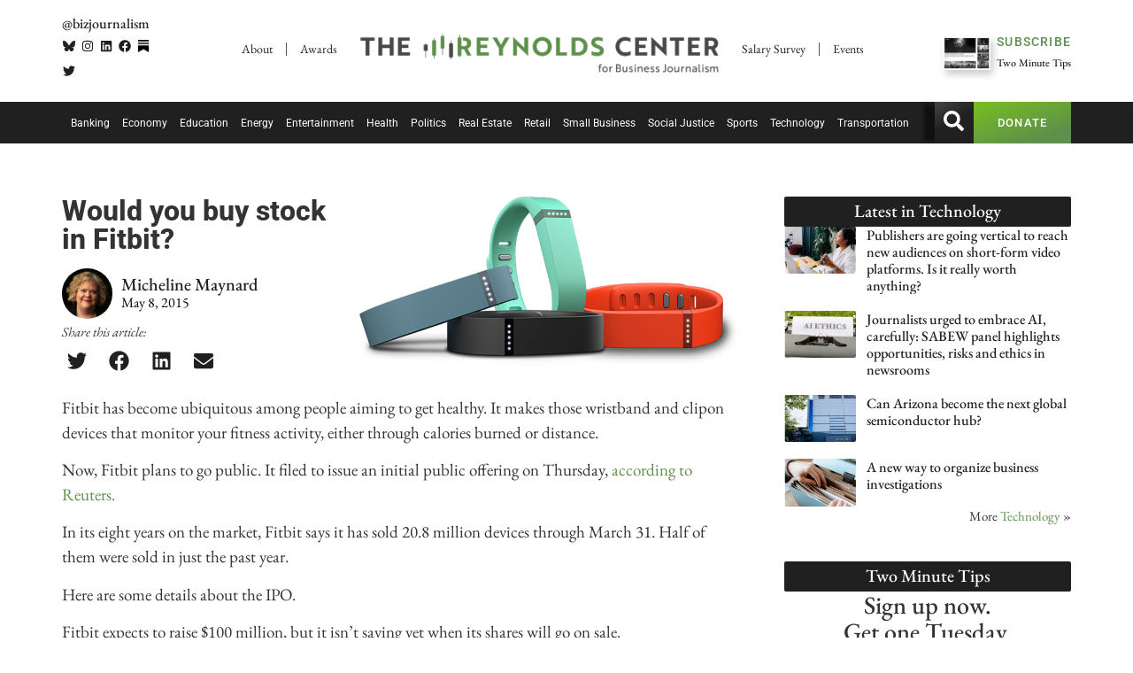

--- FILE ---
content_type: text/html; charset=UTF-8
request_url: https://businessjournalism.org/2015/05/sports-and-money-would-you-buy-stock-in-fitbit/
body_size: 28353
content:
<!doctype html>
<html lang="en-US" prefix="og: https://ogp.me/ns#">
<head>
	<meta charset="UTF-8">
	<meta name="viewport" content="width=device-width, initial-scale=1">
	<link rel="profile" href="https://gmpg.org/xfn/11">
	<!-- Google tag (gtag.js) consent mode dataLayer added by Site Kit -->
<script id="google_gtagjs-js-consent-mode-data-layer">
window.dataLayer = window.dataLayer || [];function gtag(){dataLayer.push(arguments);}
gtag('consent', 'default', {"ad_personalization":"denied","ad_storage":"denied","ad_user_data":"denied","analytics_storage":"denied","functionality_storage":"denied","security_storage":"denied","personalization_storage":"denied","region":["AT","BE","BG","CH","CY","CZ","DE","DK","EE","ES","FI","FR","GB","GR","HR","HU","IE","IS","IT","LI","LT","LU","LV","MT","NL","NO","PL","PT","RO","SE","SI","SK"],"wait_for_update":500});
window._googlesitekitConsentCategoryMap = {"statistics":["analytics_storage"],"marketing":["ad_storage","ad_user_data","ad_personalization"],"functional":["functionality_storage","security_storage"],"preferences":["personalization_storage"]};
window._googlesitekitConsents = {"ad_personalization":"denied","ad_storage":"denied","ad_user_data":"denied","analytics_storage":"denied","functionality_storage":"denied","security_storage":"denied","personalization_storage":"denied","region":["AT","BE","BG","CH","CY","CZ","DE","DK","EE","ES","FI","FR","GB","GR","HR","HU","IE","IS","IT","LI","LT","LU","LV","MT","NL","NO","PL","PT","RO","SE","SI","SK"],"wait_for_update":500};
</script>
<!-- End Google tag (gtag.js) consent mode dataLayer added by Site Kit -->

<!-- Search Engine Optimization by Rank Math PRO - https://rankmath.com/ -->
<title>Would you buy stock in Fitbit? | The Reynolds Center</title>
<meta name="description" content="Fitbit is ubiquitous and now its stock will be up for sale."/>
<meta name="robots" content="follow, index, max-snippet:-1, max-video-preview:-1, max-image-preview:large"/>
<link rel="canonical" href="https://businessjournalism.org/2015/05/sports-and-money-would-you-buy-stock-in-fitbit/" />
<meta property="og:locale" content="en_US" />
<meta property="og:type" content="article" />
<meta property="og:title" content="Would you buy stock in Fitbit? | The Reynolds Center" />
<meta property="og:description" content="Fitbit is ubiquitous and now its stock will be up for sale." />
<meta property="og:url" content="https://businessjournalism.org/2015/05/sports-and-money-would-you-buy-stock-in-fitbit/" />
<meta property="og:site_name" content="The Reynolds Center" />
<meta property="article:publisher" content="https://www.facebook.com/BizJournalism/" />
<meta property="article:tag" content="IPO" />
<meta property="article:section" content="Technology" />
<meta property="og:updated_time" content="2022-05-25T15:43:12-07:00" />
<meta property="og:image" content="https://businessjournalism.org/wp-content/uploads/2015/05/simple.b-cssdisabled-png.he2e3da70d98b34b28ddbee568cbd794c.pack_.png" />
<meta property="og:image:secure_url" content="https://businessjournalism.org/wp-content/uploads/2015/05/simple.b-cssdisabled-png.he2e3da70d98b34b28ddbee568cbd794c.pack_.png" />
<meta property="og:image:width" content="710" />
<meta property="og:image:height" content="318" />
<meta property="og:image:alt" content="fitbits of different colors" />
<meta property="og:image:type" content="image/png" />
<meta property="article:published_time" content="2015-05-08T08:00:22-07:00" />
<meta property="article:modified_time" content="2022-05-25T15:43:12-07:00" />
<meta name="twitter:card" content="summary_large_image" />
<meta name="twitter:title" content="Would you buy stock in Fitbit? | The Reynolds Center" />
<meta name="twitter:description" content="Fitbit is ubiquitous and now its stock will be up for sale." />
<meta name="twitter:site" content="@bizjournalism" />
<meta name="twitter:creator" content="@bizjournalism" />
<meta name="twitter:image" content="https://businessjournalism.org/wp-content/uploads/2015/05/simple.b-cssdisabled-png.he2e3da70d98b34b28ddbee568cbd794c.pack_.png" />
<meta name="twitter:label1" content="Written by" />
<meta name="twitter:data1" content="Micheline Maynard" />
<meta name="twitter:label2" content="Time to read" />
<meta name="twitter:data2" content="Less than a minute" />
<script type="application/ld+json" class="rank-math-schema-pro">{"@context":"https://schema.org","@graph":[{"@type":["CollegeOrUniversity","Organization"],"@id":"https://businessjournalism.org/#organization","name":"The Reynolds National Center for Business Journalism","url":"https://businessjournalism.org","sameAs":["https://www.facebook.com/BizJournalism/","https://twitter.com/bizjournalism","https://www.linkedin.com/company/404768?trk=tyah&amp;amp%3btrkInfo=clickedVertical%3acompany%2cidx%3a1-1-1%2ctarId%3a1428526890319%2ctas%3adonald%20w","https://www.instagram.com/bizjournalism/"],"email":"akodet","logo":{"@type":"ImageObject","@id":"https://businessjournalism.org/#logo","url":"https://businessjournalism.org/wp-content/uploads/2023/01/cropped-WEBSQ.png","contentUrl":"https://businessjournalism.org/wp-content/uploads/2023/01/cropped-WEBSQ.png","caption":"The Reynolds Center","inLanguage":"en-US","width":"512","height":"512"}},{"@type":"WebSite","@id":"https://businessjournalism.org/#website","url":"https://businessjournalism.org","name":"The Reynolds Center","alternateName":"Business Journalism","publisher":{"@id":"https://businessjournalism.org/#organization"},"inLanguage":"en-US"},{"@type":"ImageObject","@id":"https://businessjournalism.org/wp-content/uploads/2015/05/simple.b-cssdisabled-png.he2e3da70d98b34b28ddbee568cbd794c.pack_.png","url":"https://businessjournalism.org/wp-content/uploads/2015/05/simple.b-cssdisabled-png.he2e3da70d98b34b28ddbee568cbd794c.pack_.png","width":"710","height":"318","caption":"fitbits of different colors","inLanguage":"en-US"},{"@type":"WebPage","@id":"https://businessjournalism.org/2015/05/sports-and-money-would-you-buy-stock-in-fitbit/#webpage","url":"https://businessjournalism.org/2015/05/sports-and-money-would-you-buy-stock-in-fitbit/","name":"Would you buy stock in Fitbit? | The Reynolds Center","datePublished":"2015-05-08T08:00:22-07:00","dateModified":"2022-05-25T15:43:12-07:00","isPartOf":{"@id":"https://businessjournalism.org/#website"},"primaryImageOfPage":{"@id":"https://businessjournalism.org/wp-content/uploads/2015/05/simple.b-cssdisabled-png.he2e3da70d98b34b28ddbee568cbd794c.pack_.png"},"inLanguage":"en-US"},{"@type":"Person","@id":"https://businessjournalism.org/author/micheline-maynard/","name":"Micheline Maynard","description":"Micheline is a contributing columnist at the Washington Post concentrating on business and culture. She has written about flooding in Detroit, tainted water in Benton Harbor, nationwide shortages of restaurant staff, and vaccine hesitancy.","url":"https://businessjournalism.org/author/micheline-maynard/","image":{"@type":"ImageObject","@id":"https://businessjournalism.org/wp-content/uploads/2022/03/MichelineMaynard-e1766442322146.jpeg","url":"https://businessjournalism.org/wp-content/uploads/2022/03/MichelineMaynard-e1766442322146.jpeg","caption":"Micheline Maynard","inLanguage":"en-US"},"sameAs":["http://michelinemaynard.com/","https://twitter.com/mickimaynard","https://www.instagram.com/michelinemaynard"]},{"@type":"NewsArticle","headline":"Would you buy stock in Fitbit? | The Reynolds Center","keywords":"Fitbit","datePublished":"2015-05-08T08:00:22-07:00","dateModified":"2022-05-25T15:43:12-07:00","author":{"@id":"https://businessjournalism.org/author/micheline-maynard/","name":"Micheline Maynard"},"publisher":{"@id":"https://businessjournalism.org/#organization"},"description":"Fitbit is ubiquitous and now its stock will be up for sale.","name":"Would you buy stock in Fitbit? | The Reynolds Center","@id":"https://businessjournalism.org/2015/05/sports-and-money-would-you-buy-stock-in-fitbit/#richSnippet","isPartOf":{"@id":"https://businessjournalism.org/2015/05/sports-and-money-would-you-buy-stock-in-fitbit/#webpage"},"image":{"@id":"https://businessjournalism.org/wp-content/uploads/2015/05/simple.b-cssdisabled-png.he2e3da70d98b34b28ddbee568cbd794c.pack_.png"},"inLanguage":"en-US","mainEntityOfPage":{"@id":"https://businessjournalism.org/2015/05/sports-and-money-would-you-buy-stock-in-fitbit/#webpage"}}]}</script>
<!-- /Rank Math WordPress SEO plugin -->

<link rel='dns-prefetch' href='//www.googletagmanager.com' />
<link rel="alternate" type="application/rss+xml" title="The Reynolds Center &raquo; Feed" href="https://businessjournalism.org/feed/" />
<link rel="alternate" type="application/rss+xml" title="The Reynolds Center &raquo; Comments Feed" href="https://businessjournalism.org/comments/feed/" />
<link rel="alternate" title="oEmbed (JSON)" type="application/json+oembed" href="https://businessjournalism.org/wp-json/oembed/1.0/embed?url=https%3A%2F%2Fbusinessjournalism.org%2F2015%2F05%2Fsports-and-money-would-you-buy-stock-in-fitbit%2F" />
<link rel="alternate" title="oEmbed (XML)" type="text/xml+oembed" href="https://businessjournalism.org/wp-json/oembed/1.0/embed?url=https%3A%2F%2Fbusinessjournalism.org%2F2015%2F05%2Fsports-and-money-would-you-buy-stock-in-fitbit%2F&#038;format=xml" />
<style id='wp-img-auto-sizes-contain-inline-css'>
img:is([sizes=auto i],[sizes^="auto," i]){contain-intrinsic-size:3000px 1500px}
/*# sourceURL=wp-img-auto-sizes-contain-inline-css */
</style>
<link rel='stylesheet' id='wp-block-library-css' href='https://businessjournalism.org/wp-includes/css/dist/block-library/style.min.css?ver=6.9' media='all' />
<style id='filebird-block-filebird-gallery-style-inline-css'>
ul.filebird-block-filebird-gallery{margin:auto!important;padding:0!important;width:100%}ul.filebird-block-filebird-gallery.layout-grid{display:grid;grid-gap:20px;align-items:stretch;grid-template-columns:repeat(var(--columns),1fr);justify-items:stretch}ul.filebird-block-filebird-gallery.layout-grid li img{border:1px solid #ccc;box-shadow:2px 2px 6px 0 rgba(0,0,0,.3);height:100%;max-width:100%;-o-object-fit:cover;object-fit:cover;width:100%}ul.filebird-block-filebird-gallery.layout-masonry{-moz-column-count:var(--columns);-moz-column-gap:var(--space);column-gap:var(--space);-moz-column-width:var(--min-width);columns:var(--min-width) var(--columns);display:block;overflow:auto}ul.filebird-block-filebird-gallery.layout-masonry li{margin-bottom:var(--space)}ul.filebird-block-filebird-gallery li{list-style:none}ul.filebird-block-filebird-gallery li figure{height:100%;margin:0;padding:0;position:relative;width:100%}ul.filebird-block-filebird-gallery li figure figcaption{background:linear-gradient(0deg,rgba(0,0,0,.7),rgba(0,0,0,.3) 70%,transparent);bottom:0;box-sizing:border-box;color:#fff;font-size:.8em;margin:0;max-height:100%;overflow:auto;padding:3em .77em .7em;position:absolute;text-align:center;width:100%;z-index:2}ul.filebird-block-filebird-gallery li figure figcaption a{color:inherit}

/*# sourceURL=https://businessjournalism.org/wp-content/plugins/filebird/blocks/filebird-gallery/build/style-index.css */
</style>
<style id='global-styles-inline-css'>
:root{--wp--preset--aspect-ratio--square: 1;--wp--preset--aspect-ratio--4-3: 4/3;--wp--preset--aspect-ratio--3-4: 3/4;--wp--preset--aspect-ratio--3-2: 3/2;--wp--preset--aspect-ratio--2-3: 2/3;--wp--preset--aspect-ratio--16-9: 16/9;--wp--preset--aspect-ratio--9-16: 9/16;--wp--preset--color--black: #000000;--wp--preset--color--cyan-bluish-gray: #abb8c3;--wp--preset--color--white: #ffffff;--wp--preset--color--pale-pink: #f78da7;--wp--preset--color--vivid-red: #cf2e2e;--wp--preset--color--luminous-vivid-orange: #ff6900;--wp--preset--color--luminous-vivid-amber: #fcb900;--wp--preset--color--light-green-cyan: #7bdcb5;--wp--preset--color--vivid-green-cyan: #00d084;--wp--preset--color--pale-cyan-blue: #8ed1fc;--wp--preset--color--vivid-cyan-blue: #0693e3;--wp--preset--color--vivid-purple: #9b51e0;--wp--preset--gradient--vivid-cyan-blue-to-vivid-purple: linear-gradient(135deg,rgb(6,147,227) 0%,rgb(155,81,224) 100%);--wp--preset--gradient--light-green-cyan-to-vivid-green-cyan: linear-gradient(135deg,rgb(122,220,180) 0%,rgb(0,208,130) 100%);--wp--preset--gradient--luminous-vivid-amber-to-luminous-vivid-orange: linear-gradient(135deg,rgb(252,185,0) 0%,rgb(255,105,0) 100%);--wp--preset--gradient--luminous-vivid-orange-to-vivid-red: linear-gradient(135deg,rgb(255,105,0) 0%,rgb(207,46,46) 100%);--wp--preset--gradient--very-light-gray-to-cyan-bluish-gray: linear-gradient(135deg,rgb(238,238,238) 0%,rgb(169,184,195) 100%);--wp--preset--gradient--cool-to-warm-spectrum: linear-gradient(135deg,rgb(74,234,220) 0%,rgb(151,120,209) 20%,rgb(207,42,186) 40%,rgb(238,44,130) 60%,rgb(251,105,98) 80%,rgb(254,248,76) 100%);--wp--preset--gradient--blush-light-purple: linear-gradient(135deg,rgb(255,206,236) 0%,rgb(152,150,240) 100%);--wp--preset--gradient--blush-bordeaux: linear-gradient(135deg,rgb(254,205,165) 0%,rgb(254,45,45) 50%,rgb(107,0,62) 100%);--wp--preset--gradient--luminous-dusk: linear-gradient(135deg,rgb(255,203,112) 0%,rgb(199,81,192) 50%,rgb(65,88,208) 100%);--wp--preset--gradient--pale-ocean: linear-gradient(135deg,rgb(255,245,203) 0%,rgb(182,227,212) 50%,rgb(51,167,181) 100%);--wp--preset--gradient--electric-grass: linear-gradient(135deg,rgb(202,248,128) 0%,rgb(113,206,126) 100%);--wp--preset--gradient--midnight: linear-gradient(135deg,rgb(2,3,129) 0%,rgb(40,116,252) 100%);--wp--preset--font-size--small: 13px;--wp--preset--font-size--medium: 20px;--wp--preset--font-size--large: 36px;--wp--preset--font-size--x-large: 42px;--wp--preset--spacing--20: 0.44rem;--wp--preset--spacing--30: 0.67rem;--wp--preset--spacing--40: 1rem;--wp--preset--spacing--50: 1.5rem;--wp--preset--spacing--60: 2.25rem;--wp--preset--spacing--70: 3.38rem;--wp--preset--spacing--80: 5.06rem;--wp--preset--shadow--natural: 6px 6px 9px rgba(0, 0, 0, 0.2);--wp--preset--shadow--deep: 12px 12px 50px rgba(0, 0, 0, 0.4);--wp--preset--shadow--sharp: 6px 6px 0px rgba(0, 0, 0, 0.2);--wp--preset--shadow--outlined: 6px 6px 0px -3px rgb(255, 255, 255), 6px 6px rgb(0, 0, 0);--wp--preset--shadow--crisp: 6px 6px 0px rgb(0, 0, 0);}:root { --wp--style--global--content-size: 800px;--wp--style--global--wide-size: 1200px; }:where(body) { margin: 0; }.wp-site-blocks > .alignleft { float: left; margin-right: 2em; }.wp-site-blocks > .alignright { float: right; margin-left: 2em; }.wp-site-blocks > .aligncenter { justify-content: center; margin-left: auto; margin-right: auto; }:where(.wp-site-blocks) > * { margin-block-start: 24px; margin-block-end: 0; }:where(.wp-site-blocks) > :first-child { margin-block-start: 0; }:where(.wp-site-blocks) > :last-child { margin-block-end: 0; }:root { --wp--style--block-gap: 24px; }:root :where(.is-layout-flow) > :first-child{margin-block-start: 0;}:root :where(.is-layout-flow) > :last-child{margin-block-end: 0;}:root :where(.is-layout-flow) > *{margin-block-start: 24px;margin-block-end: 0;}:root :where(.is-layout-constrained) > :first-child{margin-block-start: 0;}:root :where(.is-layout-constrained) > :last-child{margin-block-end: 0;}:root :where(.is-layout-constrained) > *{margin-block-start: 24px;margin-block-end: 0;}:root :where(.is-layout-flex){gap: 24px;}:root :where(.is-layout-grid){gap: 24px;}.is-layout-flow > .alignleft{float: left;margin-inline-start: 0;margin-inline-end: 2em;}.is-layout-flow > .alignright{float: right;margin-inline-start: 2em;margin-inline-end: 0;}.is-layout-flow > .aligncenter{margin-left: auto !important;margin-right: auto !important;}.is-layout-constrained > .alignleft{float: left;margin-inline-start: 0;margin-inline-end: 2em;}.is-layout-constrained > .alignright{float: right;margin-inline-start: 2em;margin-inline-end: 0;}.is-layout-constrained > .aligncenter{margin-left: auto !important;margin-right: auto !important;}.is-layout-constrained > :where(:not(.alignleft):not(.alignright):not(.alignfull)){max-width: var(--wp--style--global--content-size);margin-left: auto !important;margin-right: auto !important;}.is-layout-constrained > .alignwide{max-width: var(--wp--style--global--wide-size);}body .is-layout-flex{display: flex;}.is-layout-flex{flex-wrap: wrap;align-items: center;}.is-layout-flex > :is(*, div){margin: 0;}body .is-layout-grid{display: grid;}.is-layout-grid > :is(*, div){margin: 0;}body{padding-top: 0px;padding-right: 0px;padding-bottom: 0px;padding-left: 0px;}a:where(:not(.wp-element-button)){text-decoration: underline;}:root :where(.wp-element-button, .wp-block-button__link){background-color: #32373c;border-width: 0;color: #fff;font-family: inherit;font-size: inherit;font-style: inherit;font-weight: inherit;letter-spacing: inherit;line-height: inherit;padding-top: calc(0.667em + 2px);padding-right: calc(1.333em + 2px);padding-bottom: calc(0.667em + 2px);padding-left: calc(1.333em + 2px);text-decoration: none;text-transform: inherit;}.has-black-color{color: var(--wp--preset--color--black) !important;}.has-cyan-bluish-gray-color{color: var(--wp--preset--color--cyan-bluish-gray) !important;}.has-white-color{color: var(--wp--preset--color--white) !important;}.has-pale-pink-color{color: var(--wp--preset--color--pale-pink) !important;}.has-vivid-red-color{color: var(--wp--preset--color--vivid-red) !important;}.has-luminous-vivid-orange-color{color: var(--wp--preset--color--luminous-vivid-orange) !important;}.has-luminous-vivid-amber-color{color: var(--wp--preset--color--luminous-vivid-amber) !important;}.has-light-green-cyan-color{color: var(--wp--preset--color--light-green-cyan) !important;}.has-vivid-green-cyan-color{color: var(--wp--preset--color--vivid-green-cyan) !important;}.has-pale-cyan-blue-color{color: var(--wp--preset--color--pale-cyan-blue) !important;}.has-vivid-cyan-blue-color{color: var(--wp--preset--color--vivid-cyan-blue) !important;}.has-vivid-purple-color{color: var(--wp--preset--color--vivid-purple) !important;}.has-black-background-color{background-color: var(--wp--preset--color--black) !important;}.has-cyan-bluish-gray-background-color{background-color: var(--wp--preset--color--cyan-bluish-gray) !important;}.has-white-background-color{background-color: var(--wp--preset--color--white) !important;}.has-pale-pink-background-color{background-color: var(--wp--preset--color--pale-pink) !important;}.has-vivid-red-background-color{background-color: var(--wp--preset--color--vivid-red) !important;}.has-luminous-vivid-orange-background-color{background-color: var(--wp--preset--color--luminous-vivid-orange) !important;}.has-luminous-vivid-amber-background-color{background-color: var(--wp--preset--color--luminous-vivid-amber) !important;}.has-light-green-cyan-background-color{background-color: var(--wp--preset--color--light-green-cyan) !important;}.has-vivid-green-cyan-background-color{background-color: var(--wp--preset--color--vivid-green-cyan) !important;}.has-pale-cyan-blue-background-color{background-color: var(--wp--preset--color--pale-cyan-blue) !important;}.has-vivid-cyan-blue-background-color{background-color: var(--wp--preset--color--vivid-cyan-blue) !important;}.has-vivid-purple-background-color{background-color: var(--wp--preset--color--vivid-purple) !important;}.has-black-border-color{border-color: var(--wp--preset--color--black) !important;}.has-cyan-bluish-gray-border-color{border-color: var(--wp--preset--color--cyan-bluish-gray) !important;}.has-white-border-color{border-color: var(--wp--preset--color--white) !important;}.has-pale-pink-border-color{border-color: var(--wp--preset--color--pale-pink) !important;}.has-vivid-red-border-color{border-color: var(--wp--preset--color--vivid-red) !important;}.has-luminous-vivid-orange-border-color{border-color: var(--wp--preset--color--luminous-vivid-orange) !important;}.has-luminous-vivid-amber-border-color{border-color: var(--wp--preset--color--luminous-vivid-amber) !important;}.has-light-green-cyan-border-color{border-color: var(--wp--preset--color--light-green-cyan) !important;}.has-vivid-green-cyan-border-color{border-color: var(--wp--preset--color--vivid-green-cyan) !important;}.has-pale-cyan-blue-border-color{border-color: var(--wp--preset--color--pale-cyan-blue) !important;}.has-vivid-cyan-blue-border-color{border-color: var(--wp--preset--color--vivid-cyan-blue) !important;}.has-vivid-purple-border-color{border-color: var(--wp--preset--color--vivid-purple) !important;}.has-vivid-cyan-blue-to-vivid-purple-gradient-background{background: var(--wp--preset--gradient--vivid-cyan-blue-to-vivid-purple) !important;}.has-light-green-cyan-to-vivid-green-cyan-gradient-background{background: var(--wp--preset--gradient--light-green-cyan-to-vivid-green-cyan) !important;}.has-luminous-vivid-amber-to-luminous-vivid-orange-gradient-background{background: var(--wp--preset--gradient--luminous-vivid-amber-to-luminous-vivid-orange) !important;}.has-luminous-vivid-orange-to-vivid-red-gradient-background{background: var(--wp--preset--gradient--luminous-vivid-orange-to-vivid-red) !important;}.has-very-light-gray-to-cyan-bluish-gray-gradient-background{background: var(--wp--preset--gradient--very-light-gray-to-cyan-bluish-gray) !important;}.has-cool-to-warm-spectrum-gradient-background{background: var(--wp--preset--gradient--cool-to-warm-spectrum) !important;}.has-blush-light-purple-gradient-background{background: var(--wp--preset--gradient--blush-light-purple) !important;}.has-blush-bordeaux-gradient-background{background: var(--wp--preset--gradient--blush-bordeaux) !important;}.has-luminous-dusk-gradient-background{background: var(--wp--preset--gradient--luminous-dusk) !important;}.has-pale-ocean-gradient-background{background: var(--wp--preset--gradient--pale-ocean) !important;}.has-electric-grass-gradient-background{background: var(--wp--preset--gradient--electric-grass) !important;}.has-midnight-gradient-background{background: var(--wp--preset--gradient--midnight) !important;}.has-small-font-size{font-size: var(--wp--preset--font-size--small) !important;}.has-medium-font-size{font-size: var(--wp--preset--font-size--medium) !important;}.has-large-font-size{font-size: var(--wp--preset--font-size--large) !important;}.has-x-large-font-size{font-size: var(--wp--preset--font-size--x-large) !important;}
:root :where(.wp-block-pullquote){font-size: 1.5em;line-height: 1.6;}
/*# sourceURL=global-styles-inline-css */
</style>
<link rel='stylesheet' id='quiz-maker-css' href='https://businessjournalism.org/wp-content/plugins/quiz-maker/public/css/quiz-maker-public.css?ver=6.7.1.1' media='all' />
<link rel='stylesheet' id='hello-elementor-css' href='https://businessjournalism.org/wp-content/themes/hello-elementor/assets/css/reset.css?ver=3.4.5' media='all' />
<link rel='stylesheet' id='hello-elementor-theme-style-css' href='https://businessjournalism.org/wp-content/themes/hello-elementor/assets/css/theme.css?ver=3.4.5' media='all' />
<link rel='stylesheet' id='hello-elementor-header-footer-css' href='https://businessjournalism.org/wp-content/themes/hello-elementor/assets/css/header-footer.css?ver=3.4.5' media='all' />
<link rel='stylesheet' id='elementor-frontend-css' href='https://businessjournalism.org/wp-content/plugins/elementor/assets/css/frontend.min.css?ver=3.33.4' media='all' />
<link rel='stylesheet' id='elementor-post-102588-css' href='https://businessjournalism.org/wp-content/uploads/elementor/css/post-102588.css?ver=1769043962' media='all' />
<link rel='stylesheet' id='e-animation-shrink-css' href='https://businessjournalism.org/wp-content/plugins/elementor/assets/lib/animations/styles/e-animation-shrink.min.css?ver=3.33.4' media='all' />
<link rel='stylesheet' id='widget-social-icons-css' href='https://businessjournalism.org/wp-content/plugins/elementor/assets/css/widget-social-icons.min.css?ver=3.33.4' media='all' />
<link rel='stylesheet' id='e-apple-webkit-css' href='https://businessjournalism.org/wp-content/plugins/elementor/assets/css/conditionals/apple-webkit.min.css?ver=3.33.4' media='all' />
<link rel='stylesheet' id='widget-nav-menu-css' href='https://businessjournalism.org/wp-content/plugins/elementor-pro/assets/css/widget-nav-menu.min.css?ver=3.33.2' media='all' />
<link rel='stylesheet' id='widget-image-css' href='https://businessjournalism.org/wp-content/plugins/elementor/assets/css/widget-image.min.css?ver=3.33.4' media='all' />
<link rel='stylesheet' id='widget-icon-list-css' href='https://businessjournalism.org/wp-content/plugins/elementor/assets/css/widget-icon-list.min.css?ver=3.33.4' media='all' />
<link rel='stylesheet' id='widget-divider-css' href='https://businessjournalism.org/wp-content/plugins/elementor/assets/css/widget-divider.min.css?ver=3.33.4' media='all' />
<link rel='stylesheet' id='widget-heading-css' href='https://businessjournalism.org/wp-content/plugins/elementor/assets/css/widget-heading.min.css?ver=3.33.4' media='all' />
<link rel='stylesheet' id='e-animation-grow-css' href='https://businessjournalism.org/wp-content/plugins/elementor/assets/lib/animations/styles/e-animation-grow.min.css?ver=3.33.4' media='all' />
<link rel='stylesheet' id='widget-author-box-css' href='https://businessjournalism.org/wp-content/plugins/elementor-pro/assets/css/widget-author-box.min.css?ver=3.33.2' media='all' />
<link rel='stylesheet' id='widget-share-buttons-css' href='https://businessjournalism.org/wp-content/plugins/elementor-pro/assets/css/widget-share-buttons.min.css?ver=3.33.2' media='all' />
<link rel='stylesheet' id='widget-post-info-css' href='https://businessjournalism.org/wp-content/plugins/elementor-pro/assets/css/widget-post-info.min.css?ver=3.33.2' media='all' />
<link rel='stylesheet' id='widget-spacer-css' href='https://businessjournalism.org/wp-content/plugins/elementor/assets/css/widget-spacer.min.css?ver=3.33.4' media='all' />
<link rel='stylesheet' id='widget-posts-css' href='https://businessjournalism.org/wp-content/plugins/elementor-pro/assets/css/widget-posts.min.css?ver=3.33.2' media='all' />
<link rel='stylesheet' id='e-animation-slideInUp-css' href='https://businessjournalism.org/wp-content/plugins/elementor/assets/lib/animations/styles/slideInUp.min.css?ver=3.33.4' media='all' />
<link rel='stylesheet' id='e-animation-fadeIn-css' href='https://businessjournalism.org/wp-content/plugins/elementor/assets/lib/animations/styles/fadeIn.min.css?ver=3.33.4' media='all' />
<link rel='stylesheet' id='e-popup-css' href='https://businessjournalism.org/wp-content/plugins/elementor-pro/assets/css/conditionals/popup.min.css?ver=3.33.2' media='all' />
<link rel='stylesheet' id='elementor-post-113737-css' href='https://businessjournalism.org/wp-content/uploads/elementor/css/post-113737.css?ver=1769043962' media='all' />
<link rel='stylesheet' id='quiz-maker-admin-css' href='https://businessjournalism.org/wp-content/plugins/quiz-maker/admin/css/admin.css?ver=6.7.1.1' media='all' />
<link rel='stylesheet' id='elementor-post-102761-css' href='https://businessjournalism.org/wp-content/uploads/elementor/css/post-102761.css?ver=1769043962' media='all' />
<link rel='stylesheet' id='elementor-post-102791-css' href='https://businessjournalism.org/wp-content/uploads/elementor/css/post-102791.css?ver=1769043976' media='all' />
<link rel='stylesheet' id='elementor-post-111317-css' href='https://businessjournalism.org/wp-content/uploads/elementor/css/post-111317.css?ver=1769043962' media='all' />
<link rel='stylesheet' id='tablepress-default-css' href='https://businessjournalism.org/wp-content/tablepress-combined.min.css?ver=27' media='all' />
<link rel='stylesheet' id='eael-general-css' href='https://businessjournalism.org/wp-content/plugins/essential-addons-for-elementor-lite/assets/front-end/css/view/general.min.css?ver=6.5.4' media='all' />
<link rel='stylesheet' id='ecs-styles-css' href='https://businessjournalism.org/wp-content/plugins/ele-custom-skin/assets/css/ecs-style.css?ver=3.1.9' media='all' />
<link rel='stylesheet' id='elementor-post-103565-css' href='https://businessjournalism.org/wp-content/uploads/elementor/css/post-103565.css?ver=1764941929' media='all' />
<link rel='stylesheet' id='elementor-post-103586-css' href='https://businessjournalism.org/wp-content/uploads/elementor/css/post-103586.css?ver=1764942572' media='all' />
<link rel='stylesheet' id='elementor-post-104036-css' href='https://businessjournalism.org/wp-content/uploads/elementor/css/post-104036.css?ver=1697820368' media='all' />
<link rel='stylesheet' id='elementor-post-111411-css' href='https://businessjournalism.org/wp-content/uploads/elementor/css/post-111411.css?ver=1675171097' media='all' />
<link rel='stylesheet' id='elementor-post-112904-css' href='https://businessjournalism.org/wp-content/uploads/elementor/css/post-112904.css?ver=1759224957' media='all' />
<link rel='stylesheet' id='elementor-post-117267-css' href='https://businessjournalism.org/wp-content/uploads/elementor/css/post-117267.css?ver=1732280144' media='all' />
<link rel='stylesheet' id='elementor-post-117552-css' href='https://businessjournalism.org/wp-content/uploads/elementor/css/post-117552.css?ver=1733498135' media='all' />
<link rel='stylesheet' id='elementor-post-117597-css' href='https://businessjournalism.org/wp-content/uploads/elementor/css/post-117597.css?ver=1733498577' media='all' />
<link rel='stylesheet' id='chld_thm_cfg_child-css' href='https://businessjournalism.org/wp-content/themes/hello-elementor-child/style.css?ver=6.9' media='all' />
<link rel='stylesheet' id='elementor-gf-local-ebgaramond-css' href='https://businessjournalism.org/wp-content/uploads/elementor/google-fonts/css/ebgaramond.css?ver=1748658355' media='all' />
<link rel='stylesheet' id='elementor-gf-local-roboto-css' href='https://businessjournalism.org/wp-content/uploads/elementor/google-fonts/css/roboto.css?ver=1748658556' media='all' />
<script src="https://businessjournalism.org/wp-includes/js/jquery/jquery.min.js?ver=3.7.1" id="jquery-core-js"></script>
<script src="https://businessjournalism.org/wp-includes/js/jquery/jquery-migrate.min.js?ver=3.4.1" id="jquery-migrate-js"></script>
<script id="3d-flip-book-client-locale-loader-js-extra">
var FB3D_CLIENT_LOCALE = {"ajaxurl":"https://businessjournalism.org/wp-admin/admin-ajax.php","dictionary":{"Table of contents":"Table of contents","Close":"Close","Bookmarks":"Bookmarks","Thumbnails":"Thumbnails","Search":"Search","Share":"Share","Facebook":"Facebook","Twitter":"Twitter","Email":"Email","Play":"Play","Previous page":"Previous page","Next page":"Next page","Zoom in":"Zoom in","Zoom out":"Zoom out","Fit view":"Fit view","Auto play":"Auto play","Full screen":"Full screen","More":"More","Smart pan":"Smart pan","Single page":"Single page","Sounds":"Sounds","Stats":"Stats","Print":"Print","Download":"Download","Goto first page":"Goto first page","Goto last page":"Goto last page"},"images":"https://businessjournalism.org/wp-content/plugins/interactive-3d-flipbook-powered-physics-engine/assets/images/","jsData":{"urls":[],"posts":{"ids_mis":[],"ids":[]},"pages":[],"firstPages":[],"bookCtrlProps":[],"bookTemplates":[]},"key":"3d-flip-book","pdfJS":{"pdfJsLib":"https://businessjournalism.org/wp-content/plugins/interactive-3d-flipbook-powered-physics-engine/assets/js/pdf.min.js?ver=4.3.136","pdfJsWorker":"https://businessjournalism.org/wp-content/plugins/interactive-3d-flipbook-powered-physics-engine/assets/js/pdf.worker.js?ver=4.3.136","stablePdfJsLib":"https://businessjournalism.org/wp-content/plugins/interactive-3d-flipbook-powered-physics-engine/assets/js/stable/pdf.min.js?ver=2.5.207","stablePdfJsWorker":"https://businessjournalism.org/wp-content/plugins/interactive-3d-flipbook-powered-physics-engine/assets/js/stable/pdf.worker.js?ver=2.5.207","pdfJsCMapUrl":"https://businessjournalism.org/wp-content/plugins/interactive-3d-flipbook-powered-physics-engine/assets/cmaps/"},"cacheurl":"https://businessjournalism.org/wp-content/uploads/3d-flip-book/cache/","pluginsurl":"https://businessjournalism.org/wp-content/plugins/","pluginurl":"https://businessjournalism.org/wp-content/plugins/interactive-3d-flipbook-powered-physics-engine/","thumbnailSize":{"width":"150","height":"150"},"version":"1.16.17"};
//# sourceURL=3d-flip-book-client-locale-loader-js-extra
</script>
<script src="https://businessjournalism.org/wp-content/plugins/interactive-3d-flipbook-powered-physics-engine/assets/js/client-locale-loader.js?ver=1.16.17" id="3d-flip-book-client-locale-loader-js" async data-wp-strategy="async"></script>

<!-- Google tag (gtag.js) snippet added by Site Kit -->
<!-- Google Analytics snippet added by Site Kit -->
<script src="https://www.googletagmanager.com/gtag/js?id=G-JMXBB1RRKZ" id="google_gtagjs-js" async></script>
<script id="google_gtagjs-js-after">
window.dataLayer = window.dataLayer || [];function gtag(){dataLayer.push(arguments);}
gtag("set","linker",{"domains":["businessjournalism.org"]});
gtag("js", new Date());
gtag("set", "developer_id.dZTNiMT", true);
gtag("config", "G-JMXBB1RRKZ", {"googlesitekit_post_type":"post"});
//# sourceURL=google_gtagjs-js-after
</script>
<script id="ecs_ajax_load-js-extra">
var ecs_ajax_params = {"ajaxurl":"https://businessjournalism.org/wp-admin/admin-ajax.php","posts":"{\"page\":0,\"year\":2015,\"monthnum\":5,\"name\":\"sports-and-money-would-you-buy-stock-in-fitbit\",\"error\":\"\",\"m\":\"\",\"p\":0,\"post_parent\":\"\",\"subpost\":\"\",\"subpost_id\":\"\",\"attachment\":\"\",\"attachment_id\":0,\"pagename\":\"\",\"page_id\":0,\"second\":\"\",\"minute\":\"\",\"hour\":\"\",\"day\":0,\"w\":0,\"category_name\":\"\",\"tag\":\"\",\"cat\":\"\",\"tag_id\":\"\",\"author\":\"\",\"author_name\":\"\",\"feed\":\"\",\"tb\":\"\",\"paged\":0,\"meta_key\":\"\",\"meta_value\":\"\",\"preview\":\"\",\"s\":\"\",\"sentence\":\"\",\"title\":\"\",\"fields\":\"all\",\"menu_order\":\"\",\"embed\":\"\",\"category__in\":[],\"category__not_in\":[],\"category__and\":[],\"post__in\":[],\"post__not_in\":[],\"post_name__in\":[],\"tag__in\":[],\"tag__not_in\":[],\"tag__and\":[],\"tag_slug__in\":[],\"tag_slug__and\":[],\"post_parent__in\":[],\"post_parent__not_in\":[],\"author__in\":[],\"author__not_in\":[],\"search_columns\":[],\"facetwp\":false,\"ignore_sticky_posts\":false,\"suppress_filters\":false,\"cache_results\":true,\"update_post_term_cache\":true,\"update_menu_item_cache\":false,\"lazy_load_term_meta\":true,\"update_post_meta_cache\":true,\"post_type\":\"\",\"posts_per_page\":12,\"nopaging\":false,\"comments_per_page\":\"50\",\"no_found_rows\":false,\"order\":\"DESC\"}"};
//# sourceURL=ecs_ajax_load-js-extra
</script>
<script src="https://businessjournalism.org/wp-content/plugins/ele-custom-skin/assets/js/ecs_ajax_pagination.js?ver=3.1.9" id="ecs_ajax_load-js"></script>
<script src="https://businessjournalism.org/wp-content/plugins/ele-custom-skin/assets/js/ecs.js?ver=3.1.9" id="ecs-script-js"></script>
<link rel="https://api.w.org/" href="https://businessjournalism.org/wp-json/" /><link rel="alternate" title="JSON" type="application/json" href="https://businessjournalism.org/wp-json/wp/v2/posts/75576" /><link rel="EditURI" type="application/rsd+xml" title="RSD" href="https://businessjournalism.org/xmlrpc.php?rsd" />
<meta name="generator" content="WordPress 6.9" />
<link rel='shortlink' href='https://businessjournalism.org/?p=75576' />
<meta name="generator" content="Site Kit by Google 1.170.0" /><meta name="generator" content="Elementor 3.33.4; features: e_font_icon_svg, additional_custom_breakpoints; settings: css_print_method-external, google_font-enabled, font_display-auto">
			<style>
				.e-con.e-parent:nth-of-type(n+4):not(.e-lazyloaded):not(.e-no-lazyload),
				.e-con.e-parent:nth-of-type(n+4):not(.e-lazyloaded):not(.e-no-lazyload) * {
					background-image: none !important;
				}
				@media screen and (max-height: 1024px) {
					.e-con.e-parent:nth-of-type(n+3):not(.e-lazyloaded):not(.e-no-lazyload),
					.e-con.e-parent:nth-of-type(n+3):not(.e-lazyloaded):not(.e-no-lazyload) * {
						background-image: none !important;
					}
				}
				@media screen and (max-height: 640px) {
					.e-con.e-parent:nth-of-type(n+2):not(.e-lazyloaded):not(.e-no-lazyload),
					.e-con.e-parent:nth-of-type(n+2):not(.e-lazyloaded):not(.e-no-lazyload) * {
						background-image: none !important;
					}
				}
			</style>
			<link rel="icon" href="https://businessjournalism.org/wp-content/uploads/2023/01/cropped-WEBSQ-32x32.png" sizes="32x32" />
<link rel="icon" href="https://businessjournalism.org/wp-content/uploads/2023/01/cropped-WEBSQ-192x192.png" sizes="192x192" />
<link rel="apple-touch-icon" href="https://businessjournalism.org/wp-content/uploads/2023/01/cropped-WEBSQ-180x180.png" />
<meta name="msapplication-TileImage" content="https://businessjournalism.org/wp-content/uploads/2023/01/cropped-WEBSQ-270x270.png" />
		<style id="wp-custom-css">
			/* Adds a Gray Border To Articles On Mobile Version Of Website - Homepage - Check widgets with applied class name  */
@media only screen and (max-width: 767px) {
  .home-mobile-article-border-design {
    border-top: 1px solid #d8d8d8;
  }
}

/* Adds an Ellipses to the End of every Post Sitewide */
.elementor-post__excerpt p:after {
content: "...";
}

/* This CSS is for the 4 Items Housed in the Black Bar *Two Minute Tips* + *Free Email Course* + *Business Beats Basics* + *Survive and Thrive* these exist on the Home Page and About Page */
.freebies-row-text {
    height: 90px;
}

/* Changes the color of the "Find Event" button on the event page */
.tribe-common button {
	background-image: none;
}

.tribe-events .tribe-events-c-search__button {
	background-image:linear-gradient(160deg, #78BE20 0%, #5D904A 80%)
}


/* Post Titles Hover Color Fix */
.elementor-post__title a:hover {
	color: #5D904A !important;
}

/* Events Page: "Now Onwards" Button Hover Color Fix */
.tribe-common button:hover {
	color: #000;
}

.tribe-common button:active {
	color: #000;
}

/********************************************************************************************/

.facetwp-facet .facetwp-facet-award_categories .facetwp-type-checkboxes {
    align-items: flex-start;
}

.facetwp-checkbox {
        background: url(https://businessjournalism.org/wp-content/plugins/facetwp/assets/images/checkbox.png) 0 8px no-repeat !important;
    background-image: url(https://businessjournalism.org/wp-content/plugins/facetwp/assets/images/checkbox.png) !important;
    background-position-x: 0px !important;
    background-position-y: 8px !important;
    background-size: initial;
    background-repeat-x: no-repeat;
    background-repeat-y: no-repeat;
    background-attachment: initial;
    background-origin: initial;
    background-clip: initial;
    background-color: initial;
    background-size: 14px 14px !important;
    margin-bottom: 4px;
    padding-left: 20px;
    cursor: pointer;
}

.facetwp-facet {
    margin: 0px !important;
}

.facetwp-counter {
    display: none;
}

.facetwp-checkbox.checked {
    background-image: url(https://businessjournalism.org/wp-content/plugins/facetwp/assets/images/checkbox-on.png) !important;
}
.facetwp-display-value {
    font-size: 18px;
}
.facetwp-toggle {
    font-size: 14px;
}		</style>
		</head>
<body class="wp-singular post-template-default single single-post postid-75576 single-format-standard wp-custom-logo wp-embed-responsive wp-theme-hello-elementor wp-child-theme-hello-elementor-child hello-elementor-default elementor-default elementor-kit-102588 elementor-page-102791">


<a class="skip-link screen-reader-text" href="#content">Skip to content</a>

		<header data-elementor-type="header" data-elementor-id="113737" class="elementor elementor-113737 elementor-location-header" data-elementor-post-type="elementor_library">
			<div class="elementor-element elementor-element-a5b9209 e-flex e-con-boxed e-con e-parent" data-id="a5b9209" data-element_type="container">
					<div class="e-con-inner">
		<div class="elementor-element elementor-element-df53490 e-con-full elementor-hidden-tablet elementor-hidden-mobile e-flex e-con e-child" data-id="df53490" data-element_type="container">
				<div class="elementor-element elementor-element-f90b110 elementor-widget elementor-widget-text-editor" data-id="f90b110" data-element_type="widget" data-widget_type="text-editor.default">
									<p>@bizjournalism</p>								</div>
				<div class="elementor-element elementor-element-2729f00 elementor-shape-circle e-grid-align-left social-icon-hover-fix elementor-grid-0 elementor-widget elementor-widget-social-icons" data-id="2729f00" data-element_type="widget" data-widget_type="social-icons.default">
							<div class="elementor-social-icons-wrapper elementor-grid" role="list">
							<span class="elementor-grid-item" role="listitem">
					<a class="elementor-icon elementor-social-icon elementor-social-icon- elementor-animation-shrink elementor-repeater-item-29d3abf" href="https://bsky.app/profile/businessjournalism.org" target="_blank">
						<span class="elementor-screen-only"></span>
						<svg xmlns="http://www.w3.org/2000/svg" viewBox="0 0 512 512"><path d="M111.8 62.2C170.2 105.9 233 194.7 256 242.4c23-47.6 85.8-136.4 144.2-180.2c42.1-31.6 110.3-56 110.3 21.8c0 15.5-8.9 130.5-14.1 149.2C478.2 298 412 314.6 353.1 304.5c102.9 17.5 129.1 75.5 72.5 133.5c-107.4 110.2-154.3-27.6-166.3-62.9l0 0c-1.7-4.9-2.6-7.8-3.3-7.8s-1.6 3-3.3 7.8l0 0c-12 35.3-59 173.1-166.3 62.9c-56.5-58-30.4-116 72.5-133.5C100 314.6 33.8 298 15.7 233.1C10.4 214.4 1.5 99.4 1.5 83.9c0-77.8 68.2-53.4 110.3-21.8z"></path></svg>					</a>
				</span>
							<span class="elementor-grid-item" role="listitem">
					<a class="elementor-icon elementor-social-icon elementor-social-icon-instagram elementor-animation-shrink elementor-repeater-item-5802c9d" href="https://www.instagram.com/bizjournalism/" target="_blank">
						<span class="elementor-screen-only">Instagram</span>
						<svg aria-hidden="true" class="e-font-icon-svg e-fab-instagram" viewBox="0 0 448 512" xmlns="http://www.w3.org/2000/svg"><path d="M224.1 141c-63.6 0-114.9 51.3-114.9 114.9s51.3 114.9 114.9 114.9S339 319.5 339 255.9 287.7 141 224.1 141zm0 189.6c-41.1 0-74.7-33.5-74.7-74.7s33.5-74.7 74.7-74.7 74.7 33.5 74.7 74.7-33.6 74.7-74.7 74.7zm146.4-194.3c0 14.9-12 26.8-26.8 26.8-14.9 0-26.8-12-26.8-26.8s12-26.8 26.8-26.8 26.8 12 26.8 26.8zm76.1 27.2c-1.7-35.9-9.9-67.7-36.2-93.9-26.2-26.2-58-34.4-93.9-36.2-37-2.1-147.9-2.1-184.9 0-35.8 1.7-67.6 9.9-93.9 36.1s-34.4 58-36.2 93.9c-2.1 37-2.1 147.9 0 184.9 1.7 35.9 9.9 67.7 36.2 93.9s58 34.4 93.9 36.2c37 2.1 147.9 2.1 184.9 0 35.9-1.7 67.7-9.9 93.9-36.2 26.2-26.2 34.4-58 36.2-93.9 2.1-37 2.1-147.8 0-184.8zM398.8 388c-7.8 19.6-22.9 34.7-42.6 42.6-29.5 11.7-99.5 9-132.1 9s-102.7 2.6-132.1-9c-19.6-7.8-34.7-22.9-42.6-42.6-11.7-29.5-9-99.5-9-132.1s-2.6-102.7 9-132.1c7.8-19.6 22.9-34.7 42.6-42.6 29.5-11.7 99.5-9 132.1-9s102.7-2.6 132.1 9c19.6 7.8 34.7 22.9 42.6 42.6 11.7 29.5 9 99.5 9 132.1s2.7 102.7-9 132.1z"></path></svg>					</a>
				</span>
							<span class="elementor-grid-item" role="listitem">
					<a class="elementor-icon elementor-social-icon elementor-social-icon-linkedin elementor-animation-shrink elementor-repeater-item-fc8a542" href="https://www.linkedin.com/company/reynoldscenter" target="_blank">
						<span class="elementor-screen-only">Linkedin</span>
						<svg aria-hidden="true" class="e-font-icon-svg e-fab-linkedin" viewBox="0 0 448 512" xmlns="http://www.w3.org/2000/svg"><path d="M416 32H31.9C14.3 32 0 46.5 0 64.3v383.4C0 465.5 14.3 480 31.9 480H416c17.6 0 32-14.5 32-32.3V64.3c0-17.8-14.4-32.3-32-32.3zM135.4 416H69V202.2h66.5V416zm-33.2-243c-21.3 0-38.5-17.3-38.5-38.5S80.9 96 102.2 96c21.2 0 38.5 17.3 38.5 38.5 0 21.3-17.2 38.5-38.5 38.5zm282.1 243h-66.4V312c0-24.8-.5-56.7-34.5-56.7-34.6 0-39.9 27-39.9 54.9V416h-66.4V202.2h63.7v29.2h.9c8.9-16.8 30.6-34.5 62.9-34.5 67.2 0 79.7 44.3 79.7 101.9V416z"></path></svg>					</a>
				</span>
							<span class="elementor-grid-item" role="listitem">
					<a class="elementor-icon elementor-social-icon elementor-social-icon-facebook elementor-animation-shrink elementor-repeater-item-71f21ee" href="https://www.facebook.com/bizjournalism/" target="_blank">
						<span class="elementor-screen-only">Facebook</span>
						<svg aria-hidden="true" class="e-font-icon-svg e-fab-facebook" viewBox="0 0 512 512" xmlns="http://www.w3.org/2000/svg"><path d="M504 256C504 119 393 8 256 8S8 119 8 256c0 123.78 90.69 226.38 209.25 245V327.69h-63V256h63v-54.64c0-62.15 37-96.48 93.67-96.48 27.14 0 55.52 4.84 55.52 4.84v61h-31.28c-30.8 0-40.41 19.12-40.41 38.73V256h68.78l-11 71.69h-57.78V501C413.31 482.38 504 379.78 504 256z"></path></svg>					</a>
				</span>
							<span class="elementor-grid-item" role="listitem">
					<a class="elementor-icon elementor-social-icon elementor-social-icon- elementor-animation-shrink elementor-repeater-item-b8a7faf" href="https://reynoldscenter.substack.com/" target="_blank">
						<span class="elementor-screen-only"></span>
						<svg xmlns="http://www.w3.org/2000/svg" xmlns:xlink="http://www.w3.org/1999/xlink" id="Layer_1" viewBox="0 0 512 512"><image width="512" height="512" xlink:href="[data-uri]"></image></svg>					</a>
				</span>
							<span class="elementor-grid-item" role="listitem">
					<a class="elementor-icon elementor-social-icon elementor-social-icon-twitter elementor-animation-shrink elementor-repeater-item-8492255" href="https://twitter.com/bizjournalism" target="_blank">
						<span class="elementor-screen-only">Twitter</span>
						<svg aria-hidden="true" class="e-font-icon-svg e-fab-twitter" viewBox="0 0 512 512" xmlns="http://www.w3.org/2000/svg"><path d="M459.37 151.716c.325 4.548.325 9.097.325 13.645 0 138.72-105.583 298.558-298.558 298.558-59.452 0-114.68-17.219-161.137-47.106 8.447.974 16.568 1.299 25.34 1.299 49.055 0 94.213-16.568 130.274-44.832-46.132-.975-84.792-31.188-98.112-72.772 6.498.974 12.995 1.624 19.818 1.624 9.421 0 18.843-1.3 27.614-3.573-48.081-9.747-84.143-51.98-84.143-102.985v-1.299c13.969 7.797 30.214 12.67 47.431 13.319-28.264-18.843-46.781-51.005-46.781-87.391 0-19.492 5.197-37.36 14.294-52.954 51.655 63.675 129.3 105.258 216.365 109.807-1.624-7.797-2.599-15.918-2.599-24.04 0-57.828 46.782-104.934 104.934-104.934 30.213 0 57.502 12.67 76.67 33.137 23.715-4.548 46.456-13.32 66.599-25.34-7.798 24.366-24.366 44.833-46.132 57.827 21.117-2.273 41.584-8.122 60.426-16.243-14.292 20.791-32.161 39.308-52.628 54.253z"></path></svg>					</a>
				</span>
					</div>
						</div>
				</div>
		<div class="elementor-element elementor-element-038989b e-flex e-con-boxed e-con e-child" data-id="038989b" data-element_type="container">
					<div class="e-con-inner">
				<div class="elementor-element elementor-element-2e2f04c elementor-nav-menu__align-center elementor-nav-menu--dropdown-mobile elementor-hidden-mobile elementor-nav-menu__text-align-aside elementor-nav-menu--toggle elementor-nav-menu--burger elementor-widget elementor-widget-nav-menu" data-id="2e2f04c" data-element_type="widget" data-settings="{&quot;layout&quot;:&quot;horizontal&quot;,&quot;submenu_icon&quot;:{&quot;value&quot;:&quot;&lt;svg aria-hidden=\&quot;true\&quot; class=\&quot;e-font-icon-svg e-fas-caret-down\&quot; viewBox=\&quot;0 0 320 512\&quot; xmlns=\&quot;http:\/\/www.w3.org\/2000\/svg\&quot;&gt;&lt;path d=\&quot;M31.3 192h257.3c17.8 0 26.7 21.5 14.1 34.1L174.1 354.8c-7.8 7.8-20.5 7.8-28.3 0L17.2 226.1C4.6 213.5 13.5 192 31.3 192z\&quot;&gt;&lt;\/path&gt;&lt;\/svg&gt;&quot;,&quot;library&quot;:&quot;fa-solid&quot;},&quot;toggle&quot;:&quot;burger&quot;}" data-widget_type="nav-menu.default">
								<nav aria-label="Menu" class="elementor-nav-menu--main elementor-nav-menu__container elementor-nav-menu--layout-horizontal e--pointer-underline e--animation-fade">
				<ul id="menu-1-2e2f04c" class="elementor-nav-menu"><li class="menu-item menu-item-type-post_type menu-item-object-page menu-item-113738"><a href="https://businessjournalism.org/about/" class="elementor-item">About</a></li>
<li class="menu-item menu-item-type-post_type menu-item-object-page menu-item-120102"><a href="https://businessjournalism.org/awards/" class="elementor-item">Awards</a></li>
</ul>			</nav>
					<div class="elementor-menu-toggle" role="button" tabindex="0" aria-label="Menu Toggle" aria-expanded="false">
			<svg aria-hidden="true" role="presentation" class="elementor-menu-toggle__icon--open e-font-icon-svg e-eicon-menu-bar" viewBox="0 0 1000 1000" xmlns="http://www.w3.org/2000/svg"><path d="M104 333H896C929 333 958 304 958 271S929 208 896 208H104C71 208 42 237 42 271S71 333 104 333ZM104 583H896C929 583 958 554 958 521S929 458 896 458H104C71 458 42 487 42 521S71 583 104 583ZM104 833H896C929 833 958 804 958 771S929 708 896 708H104C71 708 42 737 42 771S71 833 104 833Z"></path></svg><svg aria-hidden="true" role="presentation" class="elementor-menu-toggle__icon--close e-font-icon-svg e-eicon-close" viewBox="0 0 1000 1000" xmlns="http://www.w3.org/2000/svg"><path d="M742 167L500 408 258 167C246 154 233 150 217 150 196 150 179 158 167 167 154 179 150 196 150 212 150 229 154 242 171 254L408 500 167 742C138 771 138 800 167 829 196 858 225 858 254 829L496 587 738 829C750 842 767 846 783 846 800 846 817 842 829 829 842 817 846 804 846 783 846 767 842 750 829 737L588 500 833 258C863 229 863 200 833 171 804 137 775 137 742 167Z"></path></svg>		</div>
					<nav class="elementor-nav-menu--dropdown elementor-nav-menu__container" aria-hidden="true">
				<ul id="menu-2-2e2f04c" class="elementor-nav-menu"><li class="menu-item menu-item-type-post_type menu-item-object-page menu-item-113738"><a href="https://businessjournalism.org/about/" class="elementor-item" tabindex="-1">About</a></li>
<li class="menu-item menu-item-type-post_type menu-item-object-page menu-item-120102"><a href="https://businessjournalism.org/awards/" class="elementor-item" tabindex="-1">Awards</a></li>
</ul>			</nav>
						</div>
				<div class="elementor-element elementor-element-ed7981a elementor-widget__width-initial elementor-widget-mobile__width-initial elementor-widget elementor-widget-image" data-id="ed7981a" data-element_type="widget" data-widget_type="image.default">
																<a href="https://businessjournalism.org">
							<img fetchpriority="high" width="800" height="143" src="https://businessjournalism.org/wp-content/uploads/2023/07/Horizontal-Logo-Mark-Full-Color-1024x183.png" class="attachment-large size-large wp-image-113659" alt="The Reynolds Center Horizontal Logo In Color" srcset="https://businessjournalism.org/wp-content/uploads/2023/07/Horizontal-Logo-Mark-Full-Color-1024x183.png 1024w, https://businessjournalism.org/wp-content/uploads/2023/07/Horizontal-Logo-Mark-Full-Color-300x54.png 300w, https://businessjournalism.org/wp-content/uploads/2023/07/Horizontal-Logo-Mark-Full-Color-768x137.png 768w, https://businessjournalism.org/wp-content/uploads/2023/07/Horizontal-Logo-Mark-Full-Color-1536x274.png 1536w, https://businessjournalism.org/wp-content/uploads/2023/07/Horizontal-Logo-Mark-Full-Color.png 1921w" sizes="(max-width: 800px) 100vw, 800px" />								</a>
															</div>
				<div class="elementor-element elementor-element-13b53f8 elementor-widget-mobile__width-initial elementor-hidden-desktop elementor-hidden-tablet elementor-view-default elementor-widget elementor-widget-icon" data-id="13b53f8" data-element_type="widget" data-widget_type="icon.default">
							<div class="elementor-icon-wrapper">
			<a class="elementor-icon" href="#elementor-action%3Aaction%3Dpopup%3Aopen%26settings%3DeyJpZCI6IjEwNDU0NSIsInRvZ2dsZSI6ZmFsc2V9">
			<svg aria-hidden="true" class="e-font-icon-svg e-fas-bars" viewBox="0 0 448 512" xmlns="http://www.w3.org/2000/svg"><path d="M16 132h416c8.837 0 16-7.163 16-16V76c0-8.837-7.163-16-16-16H16C7.163 60 0 67.163 0 76v40c0 8.837 7.163 16 16 16zm0 160h416c8.837 0 16-7.163 16-16v-40c0-8.837-7.163-16-16-16H16c-8.837 0-16 7.163-16 16v40c0 8.837 7.163 16 16 16zm0 160h416c8.837 0 16-7.163 16-16v-40c0-8.837-7.163-16-16-16H16c-8.837 0-16 7.163-16 16v40c0 8.837 7.163 16 16 16z"></path></svg>			</a>
		</div>
						</div>
				<div class="elementor-element elementor-element-6e175ec elementor-nav-menu__align-center elementor-nav-menu--dropdown-mobile elementor-hidden-mobile elementor-nav-menu__text-align-aside elementor-nav-menu--toggle elementor-nav-menu--burger elementor-widget elementor-widget-nav-menu" data-id="6e175ec" data-element_type="widget" data-settings="{&quot;layout&quot;:&quot;horizontal&quot;,&quot;submenu_icon&quot;:{&quot;value&quot;:&quot;&lt;svg aria-hidden=\&quot;true\&quot; class=\&quot;e-font-icon-svg e-fas-caret-down\&quot; viewBox=\&quot;0 0 320 512\&quot; xmlns=\&quot;http:\/\/www.w3.org\/2000\/svg\&quot;&gt;&lt;path d=\&quot;M31.3 192h257.3c17.8 0 26.7 21.5 14.1 34.1L174.1 354.8c-7.8 7.8-20.5 7.8-28.3 0L17.2 226.1C4.6 213.5 13.5 192 31.3 192z\&quot;&gt;&lt;\/path&gt;&lt;\/svg&gt;&quot;,&quot;library&quot;:&quot;fa-solid&quot;},&quot;toggle&quot;:&quot;burger&quot;}" data-widget_type="nav-menu.default">
								<nav aria-label="Menu" class="elementor-nav-menu--main elementor-nav-menu__container elementor-nav-menu--layout-horizontal e--pointer-underline e--animation-fade">
				<ul id="menu-1-6e175ec" class="elementor-nav-menu"><li class="menu-item menu-item-type-post_type menu-item-object-page menu-item-119037"><a href="https://businessjournalism.org/salary-survey/" class="elementor-item">Salary Survey</a></li>
<li class="menu-item menu-item-type-post_type menu-item-object-page menu-item-120101"><a href="https://businessjournalism.org/events/" class="elementor-item">Events</a></li>
</ul>			</nav>
					<div class="elementor-menu-toggle" role="button" tabindex="0" aria-label="Menu Toggle" aria-expanded="false">
			<svg aria-hidden="true" role="presentation" class="elementor-menu-toggle__icon--open e-font-icon-svg e-eicon-menu-bar" viewBox="0 0 1000 1000" xmlns="http://www.w3.org/2000/svg"><path d="M104 333H896C929 333 958 304 958 271S929 208 896 208H104C71 208 42 237 42 271S71 333 104 333ZM104 583H896C929 583 958 554 958 521S929 458 896 458H104C71 458 42 487 42 521S71 583 104 583ZM104 833H896C929 833 958 804 958 771S929 708 896 708H104C71 708 42 737 42 771S71 833 104 833Z"></path></svg><svg aria-hidden="true" role="presentation" class="elementor-menu-toggle__icon--close e-font-icon-svg e-eicon-close" viewBox="0 0 1000 1000" xmlns="http://www.w3.org/2000/svg"><path d="M742 167L500 408 258 167C246 154 233 150 217 150 196 150 179 158 167 167 154 179 150 196 150 212 150 229 154 242 171 254L408 500 167 742C138 771 138 800 167 829 196 858 225 858 254 829L496 587 738 829C750 842 767 846 783 846 800 846 817 842 829 829 842 817 846 804 846 783 846 767 842 750 829 737L588 500 833 258C863 229 863 200 833 171 804 137 775 137 742 167Z"></path></svg>		</div>
					<nav class="elementor-nav-menu--dropdown elementor-nav-menu__container" aria-hidden="true">
				<ul id="menu-2-6e175ec" class="elementor-nav-menu"><li class="menu-item menu-item-type-post_type menu-item-object-page menu-item-119037"><a href="https://businessjournalism.org/salary-survey/" class="elementor-item" tabindex="-1">Salary Survey</a></li>
<li class="menu-item menu-item-type-post_type menu-item-object-page menu-item-120101"><a href="https://businessjournalism.org/events/" class="elementor-item" tabindex="-1">Events</a></li>
</ul>			</nav>
						</div>
					</div>
				</div>
				<div class="elementor-element elementor-element-078005c elementor-hidden-tablet elementor-hidden-mobile elementor-widget elementor-widget-image" data-id="078005c" data-element_type="widget" data-widget_type="image.default">
																<a href="https://businessjournalism.org/2-minute-tips/">
							<img src="https://businessjournalism.org/wp-content/uploads/2025/01/two-minute-tips-thumb-3.jpg" title="two-minute-tips-thumb-3" alt="two-minute-tips-thumb-3" loading="lazy" />								</a>
															</div>
		<div class="elementor-element elementor-element-41a2549 e-con-full elementor-hidden-tablet elementor-hidden-mobile e-flex e-con e-child" data-id="41a2549" data-element_type="container">
				<div class="elementor-element elementor-element-1c380eb elementor-align-right floating-element elementor-icon-list--layout-traditional elementor-list-item-link-full_width elementor-widget elementor-widget-icon-list" data-id="1c380eb" data-element_type="widget" data-widget_type="icon-list.default">
							<ul class="elementor-icon-list-items">
							<li class="elementor-icon-list-item">
											<a href="#elementor-action%3Aaction%3Dpopup%3Aopen%26settings%3DeyJpZCI6IjEwMjc5OCIsInRvZ2dsZSI6ZmFsc2V9">

											<span class="elementor-icon-list-text">SUBSCRIBE</span>
											</a>
									</li>
						</ul>
						</div>
				<div class="elementor-element elementor-element-6c475a6 elementor-widget elementor-widget-text-editor" data-id="6c475a6" data-element_type="widget" data-widget_type="text-editor.default">
									<p>Two Minute Tips</p>								</div>
				</div>
					</div>
				</div>
		<div class="elementor-element elementor-element-3a432a2 e-flex e-con-boxed e-con e-parent" data-id="3a432a2" data-element_type="container" data-settings="{&quot;background_background&quot;:&quot;classic&quot;}">
					<div class="e-con-inner">
				<div class="elementor-element elementor-element-cd9b330 elementor-nav-menu--dropdown-none elementor-nav-menu__align-start category-nav-slider elementor-widget__width-initial elementor-widget elementor-widget-nav-menu" data-id="cd9b330" data-element_type="widget" data-settings="{&quot;layout&quot;:&quot;horizontal&quot;,&quot;submenu_icon&quot;:{&quot;value&quot;:&quot;&lt;svg aria-hidden=\&quot;true\&quot; class=\&quot;e-font-icon-svg e-fas-caret-down\&quot; viewBox=\&quot;0 0 320 512\&quot; xmlns=\&quot;http:\/\/www.w3.org\/2000\/svg\&quot;&gt;&lt;path d=\&quot;M31.3 192h257.3c17.8 0 26.7 21.5 14.1 34.1L174.1 354.8c-7.8 7.8-20.5 7.8-28.3 0L17.2 226.1C4.6 213.5 13.5 192 31.3 192z\&quot;&gt;&lt;\/path&gt;&lt;\/svg&gt;&quot;,&quot;library&quot;:&quot;fa-solid&quot;}}" data-widget_type="nav-menu.default">
								<nav aria-label="Menu" class="elementor-nav-menu--main elementor-nav-menu__container elementor-nav-menu--layout-horizontal e--pointer-underline e--animation-fade">
				<ul id="menu-1-cd9b330" class="elementor-nav-menu"><li class="menu-item menu-item-type-taxonomy menu-item-object-category menu-item-102848"><a href="https://businessjournalism.org/category/banking/" class="elementor-item">Banking</a></li>
<li class="menu-item menu-item-type-taxonomy menu-item-object-category menu-item-102849"><a href="https://businessjournalism.org/category/economy/" class="elementor-item">Economy</a></li>
<li class="menu-item menu-item-type-taxonomy menu-item-object-category menu-item-102850"><a href="https://businessjournalism.org/category/education/" class="elementor-item">Education</a></li>
<li class="menu-item menu-item-type-taxonomy menu-item-object-category menu-item-102851"><a href="https://businessjournalism.org/category/energy/" class="elementor-item">Energy</a></li>
<li class="menu-item menu-item-type-taxonomy menu-item-object-category menu-item-102847"><a href="https://businessjournalism.org/category/entertainment/" class="elementor-item">Entertainment</a></li>
<li class="menu-item menu-item-type-taxonomy menu-item-object-category menu-item-102853"><a href="https://businessjournalism.org/category/healthcare/" class="elementor-item">Health</a></li>
<li class="menu-item menu-item-type-taxonomy menu-item-object-category menu-item-102855"><a href="https://businessjournalism.org/category/politics/" class="elementor-item">Politics</a></li>
<li class="menu-item menu-item-type-taxonomy menu-item-object-category menu-item-102856"><a href="https://businessjournalism.org/category/realestate/" class="elementor-item">Real Estate</a></li>
<li class="menu-item menu-item-type-taxonomy menu-item-object-category menu-item-102857"><a href="https://businessjournalism.org/category/retail/" class="elementor-item">Retail</a></li>
<li class="menu-item menu-item-type-taxonomy menu-item-object-category menu-item-102854"><a href="https://businessjournalism.org/category/smallbusiness/" class="elementor-item">Small Business</a></li>
<li class="menu-item menu-item-type-taxonomy menu-item-object-category menu-item-102858"><a href="https://businessjournalism.org/category/socialjustice/" class="elementor-item">Social Justice</a></li>
<li class="menu-item menu-item-type-taxonomy menu-item-object-category menu-item-102859"><a href="https://businessjournalism.org/category/sports/" class="elementor-item">Sports</a></li>
<li class="menu-item menu-item-type-taxonomy menu-item-object-category current-post-ancestor current-menu-parent current-post-parent menu-item-102860"><a href="https://businessjournalism.org/category/technology/" class="elementor-item">Technology</a></li>
<li class="menu-item menu-item-type-taxonomy menu-item-object-category menu-item-102861"><a href="https://businessjournalism.org/category/transportation/" class="elementor-item">Transportation</a></li>
</ul>			</nav>
						<nav class="elementor-nav-menu--dropdown elementor-nav-menu__container" aria-hidden="true">
				<ul id="menu-2-cd9b330" class="elementor-nav-menu"><li class="menu-item menu-item-type-taxonomy menu-item-object-category menu-item-102848"><a href="https://businessjournalism.org/category/banking/" class="elementor-item" tabindex="-1">Banking</a></li>
<li class="menu-item menu-item-type-taxonomy menu-item-object-category menu-item-102849"><a href="https://businessjournalism.org/category/economy/" class="elementor-item" tabindex="-1">Economy</a></li>
<li class="menu-item menu-item-type-taxonomy menu-item-object-category menu-item-102850"><a href="https://businessjournalism.org/category/education/" class="elementor-item" tabindex="-1">Education</a></li>
<li class="menu-item menu-item-type-taxonomy menu-item-object-category menu-item-102851"><a href="https://businessjournalism.org/category/energy/" class="elementor-item" tabindex="-1">Energy</a></li>
<li class="menu-item menu-item-type-taxonomy menu-item-object-category menu-item-102847"><a href="https://businessjournalism.org/category/entertainment/" class="elementor-item" tabindex="-1">Entertainment</a></li>
<li class="menu-item menu-item-type-taxonomy menu-item-object-category menu-item-102853"><a href="https://businessjournalism.org/category/healthcare/" class="elementor-item" tabindex="-1">Health</a></li>
<li class="menu-item menu-item-type-taxonomy menu-item-object-category menu-item-102855"><a href="https://businessjournalism.org/category/politics/" class="elementor-item" tabindex="-1">Politics</a></li>
<li class="menu-item menu-item-type-taxonomy menu-item-object-category menu-item-102856"><a href="https://businessjournalism.org/category/realestate/" class="elementor-item" tabindex="-1">Real Estate</a></li>
<li class="menu-item menu-item-type-taxonomy menu-item-object-category menu-item-102857"><a href="https://businessjournalism.org/category/retail/" class="elementor-item" tabindex="-1">Retail</a></li>
<li class="menu-item menu-item-type-taxonomy menu-item-object-category menu-item-102854"><a href="https://businessjournalism.org/category/smallbusiness/" class="elementor-item" tabindex="-1">Small Business</a></li>
<li class="menu-item menu-item-type-taxonomy menu-item-object-category menu-item-102858"><a href="https://businessjournalism.org/category/socialjustice/" class="elementor-item" tabindex="-1">Social Justice</a></li>
<li class="menu-item menu-item-type-taxonomy menu-item-object-category menu-item-102859"><a href="https://businessjournalism.org/category/sports/" class="elementor-item" tabindex="-1">Sports</a></li>
<li class="menu-item menu-item-type-taxonomy menu-item-object-category current-post-ancestor current-menu-parent current-post-parent menu-item-102860"><a href="https://businessjournalism.org/category/technology/" class="elementor-item" tabindex="-1">Technology</a></li>
<li class="menu-item menu-item-type-taxonomy menu-item-object-category menu-item-102861"><a href="https://businessjournalism.org/category/transportation/" class="elementor-item" tabindex="-1">Transportation</a></li>
</ul>			</nav>
						</div>
				<div class="elementor-element elementor-element-fac3821 elementor-widget__width-initial elementor-view-default elementor-widget elementor-widget-icon" data-id="fac3821" data-element_type="widget" data-widget_type="icon.default">
							<div class="elementor-icon-wrapper">
			<a class="elementor-icon" href="#elementor-action%3Aaction%3Dpopup%3Aopen%26settings%3DeyJpZCI6IjEwNDUwMCIsInRvZ2dsZSI6ZmFsc2V9">
			<svg aria-hidden="true" class="e-font-icon-svg e-fas-search" viewBox="0 0 512 512" xmlns="http://www.w3.org/2000/svg"><path d="M505 442.7L405.3 343c-4.5-4.5-10.6-7-17-7H372c27.6-35.3 44-79.7 44-128C416 93.1 322.9 0 208 0S0 93.1 0 208s93.1 208 208 208c48.3 0 92.7-16.4 128-44v16.3c0 6.4 2.5 12.5 7 17l99.7 99.7c9.4 9.4 24.6 9.4 33.9 0l28.3-28.3c9.4-9.4 9.4-24.6.1-34zM208 336c-70.7 0-128-57.2-128-128 0-70.7 57.2-128 128-128 70.7 0 128 57.2 128 128 0 70.7-57.2 128-128 128z"></path></svg>			</a>
		</div>
						</div>
				<div class="elementor-element elementor-element-f270155 elementor-align-justify elementor-widget__width-initial elementor-widget elementor-widget-button" data-id="f270155" data-element_type="widget" data-widget_type="button.default">
										<a class="elementor-button elementor-button-link elementor-size-sm" href="https://www.asufoundation.org/education-and-scholarship/donor-named-funds/donald-w.-reynolds-national-center-for-business-journalism-quasi-endowment-CA104507.html">
						<span class="elementor-button-content-wrapper">
									<span class="elementor-button-text">DONATE</span>
					</span>
					</a>
								</div>
					</div>
				</div>
				</header>
				<div data-elementor-type="single-post" data-elementor-id="102791" class="elementor elementor-102791 elementor-location-single post-75576 post type-post status-publish format-standard has-post-thumbnail hentry category-technology tag-ipo" data-elementor-post-type="elementor_library">
			<div class="elementor-element elementor-element-717015d e-flex e-con-boxed e-con e-parent" data-id="717015d" data-element_type="container">
					<div class="e-con-inner">
		<div class="elementor-element elementor-element-9b874d0 e-con-full e-flex e-con e-child" data-id="9b874d0" data-element_type="container">
		<div class="elementor-element elementor-element-77bd693 e-con-full e-flex e-con e-child" data-id="77bd693" data-element_type="container">
		<div class="elementor-element elementor-element-d1fed87 e-con-full e-flex e-con e-child" data-id="d1fed87" data-element_type="container">
				<div class="elementor-element elementor-element-aa65a03 elementor-widget elementor-widget-theme-post-title elementor-page-title elementor-widget-heading" data-id="aa65a03" data-element_type="widget" data-widget_type="theme-post-title.default">
					<h1 class="elementor-heading-title elementor-size-default">Would you buy stock in Fitbit?</h1>				</div>
				<div class="elementor-element elementor-element-15635f4 elementor-author-box--align-left elementor-author-box--image-valign-middle elementor-author-box--layout-image-left elementor-author-box--avatar-yes elementor-author-box--name-yes elementor-widget elementor-widget-author-box" data-id="15635f4" data-element_type="widget" data-widget_type="author-box.default">
							<div class="elementor-author-box">
							<a href="https://businessjournalism.org/author/micheline-maynard/" class="elementor-author-box__avatar">
					<img src="https://businessjournalism.org/wp-content/uploads/2022/03/MichelineMaynard-e1766442322146.jpeg" alt="Picture of Micheline Maynard" loading="lazy">
				</a>
			
			<div class="elementor-author-box__text">
									<a href="https://businessjournalism.org/author/micheline-maynard/">
						<h4 class="elementor-author-box__name">
							Micheline Maynard						</h4>
					</a>
				
				
							</div>
		</div>
						</div>
				<div class="elementor-element elementor-element-3cc9850 elementor-widget elementor-widget-text-editor" data-id="3cc9850" data-element_type="widget" data-widget_type="text-editor.default">
									May 8, 2015								</div>
				<div class="elementor-element elementor-element-61670a9 elementor-hidden-desktop elementor-hidden-tablet elementor-widget-divider--view-line elementor-widget elementor-widget-divider" data-id="61670a9" data-element_type="widget" data-widget_type="divider.default">
							<div class="elementor-divider">
			<span class="elementor-divider-separator">
						</span>
		</div>
						</div>
				<div class="elementor-element elementor-element-801ef7b elementor-widget elementor-widget-text-editor" data-id="801ef7b" data-element_type="widget" data-widget_type="text-editor.default">
									<p><em>Share this article:</em></p>								</div>
				<div class="elementor-element elementor-element-f4c52c2 elementor-share-buttons--shape-circle elementor-share-buttons--color-custom elementor-share-buttons--view-icon-text elementor-share-buttons--skin-gradient elementor-grid-0 elementor-widget elementor-widget-share-buttons" data-id="f4c52c2" data-element_type="widget" data-widget_type="share-buttons.default">
							<div class="elementor-grid" role="list">
								<div class="elementor-grid-item" role="listitem">
						<div class="elementor-share-btn elementor-share-btn_twitter" role="button" tabindex="0" aria-label="Share on twitter">
															<span class="elementor-share-btn__icon">
								<svg aria-hidden="true" class="e-font-icon-svg e-fab-twitter" viewBox="0 0 512 512" xmlns="http://www.w3.org/2000/svg"><path d="M459.37 151.716c.325 4.548.325 9.097.325 13.645 0 138.72-105.583 298.558-298.558 298.558-59.452 0-114.68-17.219-161.137-47.106 8.447.974 16.568 1.299 25.34 1.299 49.055 0 94.213-16.568 130.274-44.832-46.132-.975-84.792-31.188-98.112-72.772 6.498.974 12.995 1.624 19.818 1.624 9.421 0 18.843-1.3 27.614-3.573-48.081-9.747-84.143-51.98-84.143-102.985v-1.299c13.969 7.797 30.214 12.67 47.431 13.319-28.264-18.843-46.781-51.005-46.781-87.391 0-19.492 5.197-37.36 14.294-52.954 51.655 63.675 129.3 105.258 216.365 109.807-1.624-7.797-2.599-15.918-2.599-24.04 0-57.828 46.782-104.934 104.934-104.934 30.213 0 57.502 12.67 76.67 33.137 23.715-4.548 46.456-13.32 66.599-25.34-7.798 24.366-24.366 44.833-46.132 57.827 21.117-2.273 41.584-8.122 60.426-16.243-14.292 20.791-32.161 39.308-52.628 54.253z"></path></svg>							</span>
																				</div>
					</div>
									<div class="elementor-grid-item" role="listitem">
						<div class="elementor-share-btn elementor-share-btn_facebook" role="button" tabindex="0" aria-label="Share on facebook">
															<span class="elementor-share-btn__icon">
								<svg aria-hidden="true" class="e-font-icon-svg e-fab-facebook" viewBox="0 0 512 512" xmlns="http://www.w3.org/2000/svg"><path d="M504 256C504 119 393 8 256 8S8 119 8 256c0 123.78 90.69 226.38 209.25 245V327.69h-63V256h63v-54.64c0-62.15 37-96.48 93.67-96.48 27.14 0 55.52 4.84 55.52 4.84v61h-31.28c-30.8 0-40.41 19.12-40.41 38.73V256h68.78l-11 71.69h-57.78V501C413.31 482.38 504 379.78 504 256z"></path></svg>							</span>
																				</div>
					</div>
									<div class="elementor-grid-item" role="listitem">
						<div class="elementor-share-btn elementor-share-btn_linkedin" role="button" tabindex="0" aria-label="Share on linkedin">
															<span class="elementor-share-btn__icon">
								<svg aria-hidden="true" class="e-font-icon-svg e-fab-linkedin" viewBox="0 0 448 512" xmlns="http://www.w3.org/2000/svg"><path d="M416 32H31.9C14.3 32 0 46.5 0 64.3v383.4C0 465.5 14.3 480 31.9 480H416c17.6 0 32-14.5 32-32.3V64.3c0-17.8-14.4-32.3-32-32.3zM135.4 416H69V202.2h66.5V416zm-33.2-243c-21.3 0-38.5-17.3-38.5-38.5S80.9 96 102.2 96c21.2 0 38.5 17.3 38.5 38.5 0 21.3-17.2 38.5-38.5 38.5zm282.1 243h-66.4V312c0-24.8-.5-56.7-34.5-56.7-34.6 0-39.9 27-39.9 54.9V416h-66.4V202.2h63.7v29.2h.9c8.9-16.8 30.6-34.5 62.9-34.5 67.2 0 79.7 44.3 79.7 101.9V416z"></path></svg>							</span>
																				</div>
					</div>
									<div class="elementor-grid-item" role="listitem">
						<div class="elementor-share-btn elementor-share-btn_email" role="button" tabindex="0" aria-label="Share on email">
															<span class="elementor-share-btn__icon">
								<svg aria-hidden="true" class="e-font-icon-svg e-fas-envelope" viewBox="0 0 512 512" xmlns="http://www.w3.org/2000/svg"><path d="M502.3 190.8c3.9-3.1 9.7-.2 9.7 4.7V400c0 26.5-21.5 48-48 48H48c-26.5 0-48-21.5-48-48V195.6c0-5 5.7-7.8 9.7-4.7 22.4 17.4 52.1 39.5 154.1 113.6 21.1 15.4 56.7 47.8 92.2 47.6 35.7.3 72-32.8 92.3-47.6 102-74.1 131.6-96.3 154-113.7zM256 320c23.2.4 56.6-29.2 73.4-41.4 132.7-96.3 142.8-104.7 173.4-128.7 5.8-4.5 9.2-11.5 9.2-18.9v-19c0-26.5-21.5-48-48-48H48C21.5 64 0 85.5 0 112v19c0 7.4 3.4 14.3 9.2 18.9 30.6 23.9 40.7 32.4 173.4 128.7 16.8 12.2 50.2 41.8 73.4 41.4z"></path></svg>							</span>
																				</div>
					</div>
						</div>
						</div>
				</div>
		<div class="elementor-element elementor-element-f29f430 e-con-full e-flex e-con e-child" data-id="f29f430" data-element_type="container">
				<div class="elementor-element elementor-element-49128a9 elementor-widget elementor-widget-theme-post-featured-image elementor-widget-image" data-id="49128a9" data-element_type="widget" data-widget_type="theme-post-featured-image.default">
												<figure class="wp-caption">
										<img width="710" height="318" src="https://businessjournalism.org/wp-content/uploads/2015/05/simple.b-cssdisabled-png.he2e3da70d98b34b28ddbee568cbd794c.pack_.png" class="attachment-medium_large size-medium_large wp-image-75577" alt="fitbits of different colors" srcset="https://businessjournalism.org/wp-content/uploads/2015/05/simple.b-cssdisabled-png.he2e3da70d98b34b28ddbee568cbd794c.pack_.png 710w, https://businessjournalism.org/wp-content/uploads/2015/05/simple.b-cssdisabled-png.he2e3da70d98b34b28ddbee568cbd794c.pack_-600x269.png 600w" sizes="(max-width: 710px) 100vw, 710px" />											<figcaption class="widget-image-caption wp-caption-text"></figcaption>
										</figure>
									</div>
				</div>
				</div>
				<div class="elementor-element elementor-element-d1be10d elementor-widget elementor-widget-theme-post-content" data-id="d1be10d" data-element_type="widget" data-widget_type="theme-post-content.default">
					
<p>Fitbit has become ubiquitous among people aiming to get healthy. It makes those wristband and clipon devices that monitor your fitness activity, either through calories burned or distance.</p>



<p>Now, Fitbit plans to go public. It filed to issue an initial public offering on Thursday, <a href="https://www.reuters.com/article/fitbit-ipo/wearable-fitness-tracking-device-maker-fitbit-files-for-ipo-idINL4N0XY65E20150507" target="_blank" rel="noopener">according to Reuters. </a></p>



<p>In its eight years on the market, Fitbit says it has sold 20.8 million devices through March 31. Half of them were sold in just the past year.</p>



<p>Here are some details about the IPO.</p>



<p>Fitbit expects to raise $100 million, but it isn&#8217;t saying yet when its shares will go on sale.</p>



<p>The company&#8217;s biggest stakeholder is Foundry Group, a venture capital firm, which has 28.9 percent.</p>



<p>Fitbit claims to have a 68 percent share of the U.S. tracking device market. Its competitors include the new Apple Watch, plus devices made by Garmin, Jawbone and Misfit.</p>



<p>Our Angel Cohn looked at<a href="https://businessjournalism.org/2014/11/holiday-gifts-for-athletes-that-are-really-worth-the-money/"> Fitbit in this story </a>about Christmas gifts for fitness fanatics.</p>



<p>For story ideas, check out your local park or gym. Are people wearing Fitbits? Ask them if they&#8217;d be willing to invest.</p>
				</div>
				<div class="elementor-element elementor-element-82d9bc3  post-tags elementor-widget elementor-widget-post-info" data-id="82d9bc3" data-element_type="widget" data-widget_type="post-info.default">
							<ul class="elementor-inline-items elementor-icon-list-items elementor-post-info">
								<li class="elementor-icon-list-item elementor-repeater-item-484fb97 elementor-inline-item" itemprop="about">
													<span class="elementor-icon-list-text elementor-post-info__item elementor-post-info__item--type-terms">
										<span class="elementor-post-info__terms-list">
				<a href="https://businessjournalism.org/tag/ipo/" class="elementor-post-info__terms-list-item">IPO</a>				</span>
					</span>
								</li>
				</ul>
						</div>
				<div class="elementor-element elementor-element-d937b4c elementor-widget elementor-widget-shortcode" data-id="d937b4c" data-element_type="widget" data-widget_type="shortcode.default">
							<div class="elementor-shortcode">		<div data-elementor-type="section" data-elementor-id="114563" class="elementor elementor-114563 elementor-location-single" data-elementor-post-type="elementor_library">
			<div class="elementor-element elementor-element-a14ddfa e-flex e-con-boxed e-con e-parent" data-id="a14ddfa" data-element_type="container">
					<div class="e-con-inner">
				<div class="elementor-element elementor-element-acf4231 author-box author-box-hotfix elementor-widget elementor-widget-shortcode" data-id="acf4231" data-element_type="widget" data-widget_type="shortcode.default">
							<div class="elementor-shortcode">
                
                    <!--begin code -->

                    
                    <div class="pp-multiple-authors-boxes-wrapper pp-multiple-authors-wrapper pp-multiple-authors-layout-boxed multiple-authors-target-shortcode box-post-id-110828 box-instance-id-1 ppma_boxes_110828"
                    data-post_id="110828"
                    data-instance_id="1"
                    data-additional_class="pp-multiple-authors-layout-boxed.multiple-authors-target-shortcode"
                    data-original_class="pp-multiple-authors-boxes-wrapper pp-multiple-authors-wrapper box-post-id-110828 box-instance-id-1">
                                                                                    <h2 class="widget-title box-header-title">Author</h2>
                                                                            <span class="ppma-layout-prefix"></span>
                        <div class="ppma-author-category-wrap">
                                                                                                                                    <span class="ppma-category-group ppma-category-group-1 category-index-0">
                                                                                                                        <ul class="pp-multiple-authors-boxes-ul author-ul-0">
                                                                                                                                                                                                                                                                                                                                                                                                                                                                                                                                                                                                                                                                                                                                                                                                                                                                                                                                                                                    
                                                                                                                    <li class="pp-multiple-authors-boxes-li author_index_0 author_micheline-maynard has-avatar">
                                                                                                                                                                                    <div class="pp-author-boxes-avatar">
                                                                    <div class="avatar-image">
                                                                                                                                                                                                                <img alt='' src='https://businessjournalism.org/wp-content/uploads/2022/03/MichelineMaynard-e1766442322146.jpeg' srcset='https://businessjournalism.org/wp-content/uploads/2022/03/MichelineMaynard-e1766442322146.jpeg' class='multiple_authors_guest_author_avatar avatar' height='80' width='80'/>                                                                                                                                                                                                            </div>
                                                                                                                                    </div>
                                                            
                                                            <div class="pp-author-boxes-avatar-details">
                                                                <div class="pp-author-boxes-name multiple-authors-name"><a href="https://businessjournalism.org/author/micheline-maynard/" rel="author" title="Micheline Maynard" class="author url fn">Micheline Maynard</a></div>                                                                                                                                                                                                        <p class="pp-author-boxes-description multiple-authors-description author-description-0">
                                                                                                                                                    <p>Micheline is a contributing columnist at the Washington Post concentrating on business and culture. She has written about flooding in Detroit, tainted water in Benton Harbor, nationwide shortages of restaurant staff, and vaccine hesitancy.</p>
                                                                                                                                                </p>
                                                                                                                                <a class="ppma-author-user_url-profile-data ppma-author-field-meta ppma-author-field-type-url" aria-label="Website" href="http://michelinemaynard.com/"  target="_self"><span class="dashicons dashicons-admin-links"></span> </a><a class="ppma-author-twitter-profile-data ppma-author-field-meta ppma-author-field-type-url" aria-label="Twitter" href="https://twitter.com/mickimaynard"  target="_self"><span class="dashicons dashicons-twitter"></span> </a><a class="ppma-author-instagram-profile-data ppma-author-field-meta ppma-author-field-type-url" aria-label="Instagram" href="https://www.instagram.com/michelinemaynard"  target="_self"><span class="dashicons dashicons-instagram"></span> </a>
                                                                                                                                
                                                                                                                            </div>
                                                                                                                                                                                                                        </li>
                                                                                                                                                                                                                                    </ul>
                                                                            </span>
                                                                                                                                                                                    </div>
                        <span class="ppma-layout-suffix"></span>
                                            </div>
                    <!--end code -->
                    
                
                            
        </div>
						</div>
					</div>
				</div>
				</div>
		</div>
						</div>
				<div class="elementor-element elementor-element-d4502d1 elementor-widget elementor-widget-spacer" data-id="d4502d1" data-element_type="widget" data-widget_type="spacer.default">
							<div class="elementor-spacer">
			<div class="elementor-spacer-inner"></div>
		</div>
						</div>
				<div class="elementor-element elementor-element-1180008 elementor-widget elementor-widget-heading" data-id="1180008" data-element_type="widget" data-widget_type="heading.default">
					<h4 class="elementor-heading-title elementor-size-default">More Like This...</h4>				</div>
				<div class="elementor-element elementor-element-d5279c8 elementor-grid-tablet-3 elementor-grid-3 elementor-grid-mobile-1 elementor-posts--thumbnail-top elementor-widget elementor-widget-posts" data-id="d5279c8" data-element_type="widget" data-settings="{&quot;classic_columns_tablet&quot;:&quot;3&quot;,&quot;classic_columns&quot;:&quot;3&quot;,&quot;classic_columns_mobile&quot;:&quot;1&quot;,&quot;classic_row_gap&quot;:{&quot;unit&quot;:&quot;px&quot;,&quot;size&quot;:35,&quot;sizes&quot;:[]},&quot;classic_row_gap_tablet&quot;:{&quot;unit&quot;:&quot;px&quot;,&quot;size&quot;:&quot;&quot;,&quot;sizes&quot;:[]},&quot;classic_row_gap_mobile&quot;:{&quot;unit&quot;:&quot;px&quot;,&quot;size&quot;:&quot;&quot;,&quot;sizes&quot;:[]}}" data-widget_type="posts.classic">
				<div class="elementor-widget-container">
							<div class="elementor-posts-container elementor-posts elementor-posts--skin-classic elementor-grid" role="list">
				<article class="elementor-post elementor-grid-item post-121812 post type-post status-publish format-standard has-post-thumbnail hentry category-careeradvice tag-artificial-intelligence tag-career-advice tag-event-recap tag-sabew" role="listitem">
				<a class="elementor-post__thumbnail__link" href="https://businessjournalism.org/2026/01/sabew-careers-recap/" tabindex="-1" >
			<div class="elementor-post__thumbnail"><img width="300" height="200" src="https://businessjournalism.org/wp-content/uploads/2026/01/pexels-alexander-suhorucov-6457506-300x200.jpg" class="attachment-medium size-medium wp-image-121813" alt="Attentive diverse businesswomen working on contract" /></div>
		</a>
				<div class="elementor-post__text">
				<h4 class="elementor-post__title">
			<a href="https://businessjournalism.org/2026/01/sabew-careers-recap/" >
				How business journalists can level-up in the new year by “super serving” their audience			</a>
		</h4>
				<div class="elementor-post__meta-data">
					<span class="elementor-post-author">
			Mia Osmonbekov		</span>
				<span class="elementor-post-date">
			January 22, 2026		</span>
				</div>
				<div class="elementor-post__excerpt">
			<p>Journalists intent on leveling up their game in the new year should focus on meeting audiences where they are, upskilling in artificial intelligence and planning</p>
		</div>
				</div>
				</article>
				<article class="elementor-post elementor-grid-item post-121782 post type-post status-publish format-standard has-post-thumbnail hentry category-transportation tag-automobiles" role="listitem">
				<a class="elementor-post__thumbnail__link" href="https://businessjournalism.org/2026/01/tricolor-investigation/" tabindex="-1" >
			<div class="elementor-post__thumbnail"><img loading="lazy" width="300" height="200" src="https://businessjournalism.org/wp-content/uploads/2026/01/0X7A8582-300x200.jpg" class="attachment-medium size-medium wp-image-121793" alt="tattered flag outside car dealership near main street with cars" /></div>
		</a>
				<div class="elementor-post__text">
				<h4 class="elementor-post__title">
			<a href="https://businessjournalism.org/2026/01/tricolor-investigation/" >
				No credit, no problem: Auto lender Tricolor’s broken promises to vulnerable customers			</a>
		</h4>
				<div class="elementor-post__meta-data">
					<span class="elementor-post-author">
			Quỳnh Lê		</span>
				<span class="elementor-post-date">
			January 12, 2026		</span>
				</div>
				<div class="elementor-post__excerpt">
			<p>In much of the United States, owning a car is a requirement to fully participate in society – for work, school and daily life. For</p>
		</div>
				</div>
				</article>
				<article class="elementor-post elementor-grid-item post-121340 post type-post status-publish format-standard has-post-thumbnail hentry category-retail tag-event-recap tag-retail tag-sabew tag-tariffs" role="listitem">
				<a class="elementor-post__thumbnail__link" href="https://businessjournalism.org/2025/12/sabew-retail-2025/" tabindex="-1" >
			<div class="elementor-post__thumbnail"><img loading="lazy" width="300" height="200" src="https://businessjournalism.org/wp-content/uploads/2025/12/pexels-shkrabaanthony-5264909-300x200.jpg" class="attachment-medium size-medium wp-image-121341" alt="A Man Looking at a Suit Jacket in a Clothing Store" /></div>
		</a>
				<div class="elementor-post__text">
				<h4 class="elementor-post__title">
			<a href="https://businessjournalism.org/2025/12/sabew-retail-2025/" >
				Covering changing retail strategies amid economic uncertainty			</a>
		</h4>
				<div class="elementor-post__meta-data">
					<span class="elementor-post-author">
			Julianne Culey		</span>
				<span class="elementor-post-date">
			December 17, 2025		</span>
				</div>
				<div class="elementor-post__excerpt">
			<p>With the arrival of the holiday season and the full weight of tariffs in effect, retailers big and small are having to make tough decisions</p>
		</div>
				</div>
				</article>
				</div>
		
						</div>
				</div>
				</div>
		<div class="elementor-element elementor-element-fab17a7 column-overflow e-con-full e-flex e-con e-child" data-id="fab17a7" data-element_type="container">
		<div class="elementor-element elementor-element-6903b28 e-con-full e-flex e-con e-child" data-id="6903b28" data-element_type="container">
		<div class="elementor-element elementor-element-af5f7c7 e-con-full e-flex e-con e-child" data-id="af5f7c7" data-element_type="container">
				<div class="elementor-element elementor-element-b68b80e elementor-widget elementor-widget-heading" data-id="b68b80e" data-element_type="widget" data-widget_type="heading.default">
					<h5 class="elementor-heading-title elementor-size-default">Latest in <span>Technology</span></h5>				</div>
				<div class="elementor-element elementor-element-e07547f elementor-grid-1 elementor-posts--thumbnail-left elementor-grid-tablet-1 post-title-h3-hover elementor-grid-mobile-1 elementor-widget elementor-widget-posts" data-id="e07547f" data-element_type="widget" data-settings="{&quot;classic_columns&quot;:&quot;1&quot;,&quot;classic_row_gap&quot;:{&quot;unit&quot;:&quot;px&quot;,&quot;size&quot;:19,&quot;sizes&quot;:[]},&quot;classic_columns_tablet&quot;:&quot;1&quot;,&quot;classic_columns_mobile&quot;:&quot;1&quot;,&quot;classic_row_gap_tablet&quot;:{&quot;unit&quot;:&quot;px&quot;,&quot;size&quot;:&quot;&quot;,&quot;sizes&quot;:[]},&quot;classic_row_gap_mobile&quot;:{&quot;unit&quot;:&quot;px&quot;,&quot;size&quot;:&quot;&quot;,&quot;sizes&quot;:[]}}" data-widget_type="posts.classic">
				<div class="elementor-widget-container">
							<div class="elementor-posts-container elementor-posts elementor-posts--skin-classic elementor-grid" role="list">
				<article class="elementor-post elementor-grid-item post-121057 post type-post status-publish format-standard has-post-thumbnail hentry category-technology tag-advertising tag-instagram tag-social-media tag-tiktok" role="listitem">
				<a class="elementor-post__thumbnail__link" href="https://businessjournalism.org/2025/10/short-form-video/" tabindex="-1" >
			<div class="elementor-post__thumbnail"><img loading="lazy" width="150" height="150" src="https://businessjournalism.org/wp-content/uploads/2025/10/pexels-shkrabaanthony-6266975-150x150.jpg" class="attachment-thumbnail size-thumbnail wp-image-121058" alt="women sitting at desk with computer demonstrating a chart to a phone camera" /></div>
		</a>
				<div class="elementor-post__text">
				<h3 class="elementor-post__title">
			<a href="https://businessjournalism.org/2025/10/short-form-video/" >
				Publishers are going vertical to reach new audiences on short-form video platforms. Is it really worth anything?			</a>
		</h3>
				</div>
				</article>
				<article class="elementor-post elementor-grid-item post-120557 post type-post status-publish format-standard has-post-thumbnail hentry category-technology tag-artificial-intelligence tag-data-privacy tag-ethics tag-event-recap tag-sabew" role="listitem">
				<a class="elementor-post__thumbnail__link" href="https://businessjournalism.org/2025/07/sabew-ai-webinar/" tabindex="-1" >
			<div class="elementor-post__thumbnail"><img loading="lazy" width="150" height="150" src="https://businessjournalism.org/wp-content/uploads/2025/07/pexels-markus-winkler-1430818-18498317-150x150.jpg" class="attachment-thumbnail size-thumbnail wp-image-120560" alt="A typewriter with the words &quot;ai ethics&quot; typed on paper" /></div>
		</a>
				<div class="elementor-post__text">
				<h3 class="elementor-post__title">
			<a href="https://businessjournalism.org/2025/07/sabew-ai-webinar/" >
				Journalists urged to embrace AI, carefully: SABEW panel highlights opportunities, risks and ethics in newsrooms			</a>
		</h3>
				</div>
				</article>
				<article class="elementor-post elementor-grid-item post-114719 post type-post status-publish format-standard has-post-thumbnail hentry category-technology tag-international-business tag-manufacturing" role="listitem">
				<a class="elementor-post__thumbnail__link" href="https://businessjournalism.org/2023/12/semiconductor-hub/" tabindex="-1" >
			<div class="elementor-post__thumbnail"><img loading="lazy" width="150" height="150" src="https://businessjournalism.org/wp-content/uploads/2023/12/IMG_2603-2-150x150.jpg" class="attachment-thumbnail size-thumbnail wp-image-114722" alt="TSMC campus in Hsinchu, Taiwan" /></div>
		</a>
				<div class="elementor-post__text">
				<h3 class="elementor-post__title">
			<a href="https://businessjournalism.org/2023/12/semiconductor-hub/" >
				Can Arizona become the next global semiconductor hub?			</a>
		</h3>
				</div>
				</article>
				<article class="elementor-post elementor-grid-item post-114625 post type-post status-publish format-standard has-post-thumbnail hentry category-technology tag-google tag-investigative-reporting tag-journalism-tools" role="listitem">
				<a class="elementor-post__thumbnail__link" href="https://businessjournalism.org/2023/11/google-pinpoint/" tabindex="-1" >
			<div class="elementor-post__thumbnail"><img loading="lazy" width="150" height="150" src="https://businessjournalism.org/wp-content/uploads/2023/11/pexels-anete-lusina-4792285-150x150.jpg" class="attachment-thumbnail size-thumbnail wp-image-114627" alt="Multi-section file folder" /></div>
		</a>
				<div class="elementor-post__text">
				<h3 class="elementor-post__title">
			<a href="https://businessjournalism.org/2023/11/google-pinpoint/" >
				A new way to organize business investigations			</a>
		</h3>
				</div>
				</article>
				</div>
		
						</div>
				</div>
				<div class="elementor-element elementor-element-edd90b7 elementor-widget elementor-widget-text-editor" data-id="edd90b7" data-element_type="widget" data-widget_type="text-editor.default">
									More <a href="https://businessjournalism.org/category/technology/" rel="tag">Technology</a> &raquo;								</div>
				</div>
				</div>
		<div class="elementor-element elementor-element-c28f619 e-con-full e-flex e-con e-child" data-id="c28f619" data-element_type="container">
		<div class="elementor-element elementor-element-970f417 e-con-full e-flex e-con e-child" data-id="970f417" data-element_type="container">
				<div class="elementor-element elementor-element-dbd2b71 elementor-widget elementor-widget-heading" data-id="dbd2b71" data-element_type="widget" data-widget_type="heading.default">
					<h5 class="elementor-heading-title elementor-size-default">Two Minute Tips</h5>				</div>
				<div class="elementor-element elementor-element-2c3c4ac elementor-widget elementor-widget-heading" data-id="2c3c4ac" data-element_type="widget" data-widget_type="heading.default">
					<h3 class="elementor-heading-title elementor-size-default">Sign up now. <br>Get one Tuesday.</h3>				</div>
				<div class="elementor-element elementor-element-9f01a0d elementor-widget elementor-widget-text-editor" data-id="9f01a0d" data-element_type="widget" data-widget_type="text-editor.default">
									<p>Every Tuesday we send out a quick-read email with tips for business journalism.</p>								</div>
				<div class="elementor-element elementor-element-48a4d1f elementor-widget elementor-widget-shortcode" data-id="48a4d1f" data-element_type="widget" data-widget_type="shortcode.default">
							<div class="elementor-shortcode">		<div data-elementor-type="section" data-elementor-id="104981" class="elementor elementor-104981 elementor-location-single" data-elementor-post-type="elementor_library">
					<section class="elementor-section elementor-top-section elementor-element elementor-element-5c5f9998 elementor-section-boxed elementor-section-height-default elementor-section-height-default" data-id="5c5f9998" data-element_type="section">
						<div class="elementor-container elementor-column-gap-default">
					<div class="elementor-column elementor-col-100 elementor-top-column elementor-element elementor-element-37c6928d" data-id="37c6928d" data-element_type="column">
			<div class="elementor-widget-wrap elementor-element-populated">
						<div class="elementor-element elementor-element-5c402209 elementor-widget elementor-widget-html" data-id="5c402209" data-element_type="widget" data-widget_type="html.default">
					<form action="https://cl.s7.exct.net/DEManager.aspx" name="subscribeForm" method="post">
  <input type="hidden" name="_returnXML" value="0">
  <input type="hidden" name="_clientID" value="518000787">
  <input type="hidden" name="_deExternalKey" value="A4C03026-FB25-4EF3-8B7D-645E4886B71E">
  <input type="hidden" name="_action" value="add/update">
  <input type="hidden" name="_successURL" value="https://businessjournalism.org/2-minute-tips/success/">
  <input type="hidden" name="_errorURL" value="https://businessjournalism.org/signup/oops/">
  <div class="form-group-2">
    <input class="form-control-2" id="firstNameInput" name="First name" required="" placeholder="First Name">
  </div>
  <div class="form-group-3">
    <input class="form-control-3" id="lastNameInput" name="Last name" required="" placeholder="Last Name">
  </div>
  <div class="form-group">
    <input class="form-control" id="emailInput" name="Email" maxlength="255" placeholder="Email">
  </div>
  <div class="form-group">
  <button type="submit" class="form-submit btn btn-primary">Subscribe</button>
  </div>
</form>

<style>
.form-control {
    border-radius: 6px;
    height: 40px;
    width: 100%;
    margin-bottom: 10px;
    padding-left: 15px;
    font-size: 14px;
    border: 1px solid #212020;
    color: #212020;
}

.form-control:focus {
    outline: none !important;
    border: 1px solid #212020;
}

.form-control-2 {
    border-radius: 6px;
    height: 40px;
    width: 100%;
    margin-bottom: 10px;
    padding-left: 15px;
    font-size: 14px;
    border: 1px solid #212020;
    color: #212020;
}

.form-control-2:focus {
    outline: none !important;
    border: 1px solid #212020;
}

.form-group-2 {
    display: inline-block;
    width: 50%;
    margin-right: -4px;
    padding-right: 5px;
}

.form-control-3 {
    border-radius: 6px;
    height: 40px;
    width: 100%;
    margin-bottom: 10px;
    padding-left: 15px;
    font-size: 14px;
    border: 1px solid #212020;
    color: #212020;
}

.form-control-3:focus {
    outline: none !important;
    border: 1px solid #212020;
}

.form-group-3 {
    display: inline-block;
    width: 50%;
    padding-left: 5px;
}

.form-submit {
    border-radius: 6px;
    height: 40px;
    width: 100%;
    font-size: 14px;
    font-weight: 500;
    background-image: linear-gradient(160deg, #78BE20 0%, #5D904A 100%);
    color: white;
    border: none;
    font-family: roboto, sans-serif;
    text-transform: uppercase;
    letter-spacing: 1.2px
}

.form-submit:hover  {
    -webkit-transform: scale(0.9);
    -moz-transform: scale(0.9);
    -o-transform: scale(0.9);
    -ms-transform: scale(0.9);
    transform: scale(0.9);
    transition: ease .1s;}

.elementor-kit-102588 button, .elementor-button {
    border-radius: 6px;
}

}
</style>
				</div>
					</div>
		</div>
					</div>
		</section>
				</div>
		</div>
						</div>
				<div class="elementor-element elementor-element-258abde elementor-widget elementor-widget-text-editor" data-id="258abde" data-element_type="widget" data-widget_type="text-editor.default">
									<p><em>Subscribers also get access </em><em>to the Tip archive.</em></p>								</div>
				</div>
				</div>
		<div class="elementor-element elementor-element-ffa62b2 e-con-full e-flex e-con e-child" data-id="ffa62b2" data-element_type="container">
		<div class="elementor-element elementor-element-d278d21 e-con-full e-flex e-con e-child" data-id="d278d21" data-element_type="container">
				<div class="elementor-element elementor-element-19f2166 elementor-widget elementor-widget-heading" data-id="19f2166" data-element_type="widget" data-widget_type="heading.default">
					<h5 class="elementor-heading-title elementor-size-default">Latest Articles</h5>				</div>
				<div class="elementor-element elementor-element-34635df elementor-grid-1 elementor-posts--thumbnail-none elementor-grid-tablet-1 elementor-grid-mobile-1 elementor-widget elementor-widget-posts" data-id="34635df" data-element_type="widget" data-settings="{&quot;classic_columns&quot;:&quot;1&quot;,&quot;classic_row_gap&quot;:{&quot;unit&quot;:&quot;px&quot;,&quot;size&quot;:20,&quot;sizes&quot;:[]},&quot;classic_columns_tablet&quot;:&quot;1&quot;,&quot;classic_columns_mobile&quot;:&quot;1&quot;,&quot;classic_row_gap_tablet&quot;:{&quot;unit&quot;:&quot;px&quot;,&quot;size&quot;:&quot;&quot;,&quot;sizes&quot;:[]},&quot;classic_row_gap_mobile&quot;:{&quot;unit&quot;:&quot;px&quot;,&quot;size&quot;:&quot;&quot;,&quot;sizes&quot;:[]}}" data-widget_type="posts.classic">
				<div class="elementor-widget-container">
							<div class="elementor-posts-container elementor-posts elementor-posts--skin-classic elementor-grid" role="list">
				<article class="elementor-post elementor-grid-item post-121812 post type-post status-publish format-standard has-post-thumbnail hentry category-careeradvice tag-artificial-intelligence tag-career-advice tag-event-recap tag-sabew" role="listitem">
				<div class="elementor-post__text">
				<h5 class="elementor-post__title">
			<a href="https://businessjournalism.org/2026/01/sabew-careers-recap/" >
				How business journalists can level-up in the new year by “super serving” their audience			</a>
		</h5>
				</div>
				</article>
				<article class="elementor-post elementor-grid-item post-121782 post type-post status-publish format-standard has-post-thumbnail hentry category-transportation tag-automobiles" role="listitem">
				<div class="elementor-post__text">
				<h5 class="elementor-post__title">
			<a href="https://businessjournalism.org/2026/01/tricolor-investigation/" >
				No credit, no problem: Auto lender Tricolor’s broken promises to vulnerable customers			</a>
		</h5>
				</div>
				</article>
				<article class="elementor-post elementor-grid-item post-121340 post type-post status-publish format-standard has-post-thumbnail hentry category-retail tag-event-recap tag-retail tag-sabew tag-tariffs" role="listitem">
				<div class="elementor-post__text">
				<h5 class="elementor-post__title">
			<a href="https://businessjournalism.org/2025/12/sabew-retail-2025/" >
				Covering changing retail strategies amid economic uncertainty			</a>
		</h5>
				</div>
				</article>
				<article class="elementor-post elementor-grid-item post-121299 post type-post status-publish format-standard has-post-thumbnail hentry category-careeradvice tag-event-recap tag-freelancing tag-sabew" role="listitem">
				<div class="elementor-post__text">
				<h5 class="elementor-post__title">
			<a href="https://businessjournalism.org/2025/12/freelancing-sabew/" >
				Figuring out freelancing, from the first pitch to the fine print of contracts			</a>
		</h5>
				</div>
				</article>
				<article class="elementor-post elementor-grid-item post-121279 post type-post status-publish format-standard has-post-thumbnail hentry category-careeradvice tag-event-recap tag-sabew" role="listitem">
				<div class="elementor-post__text">
				<h5 class="elementor-post__title">
			<a href="https://businessjournalism.org/2025/12/sabew-bib-2025/" >
				SABEW panel emphasizes leveraging teamwork and social media for high-impact reporting			</a>
		</h5>
				</div>
				</article>
				</div>
		
						</div>
				</div>
				<div class="elementor-element elementor-element-fdffa7a elementor-widget elementor-widget-text-editor" data-id="fdffa7a" data-element_type="widget" data-widget_type="text-editor.default">
									<p>More <a href="/latest-articles/">Articles</a>  »</p>								</div>
				</div>
				</div>
				</div>
					</div>
				</div>
				</div>
				<footer data-elementor-type="footer" data-elementor-id="102761" class="elementor elementor-102761 elementor-location-footer" data-elementor-post-type="elementor_library">
					<section class="elementor-section elementor-top-section elementor-element elementor-element-ea98763 elementor-section-boxed elementor-section-height-default elementor-section-height-default" data-id="ea98763" data-element_type="section">
						<div class="elementor-container elementor-column-gap-default">
					<div class="elementor-column elementor-col-100 elementor-top-column elementor-element elementor-element-b987df7" data-id="b987df7" data-element_type="column">
			<div class="elementor-widget-wrap elementor-element-populated">
						<div class="elementor-element elementor-element-0ac0c24 elementor-widget-divider--view-line elementor-widget elementor-widget-divider" data-id="0ac0c24" data-element_type="widget" data-widget_type="divider.default">
							<div class="elementor-divider">
			<span class="elementor-divider-separator">
						</span>
		</div>
						</div>
					</div>
		</div>
					</div>
		</section>
				<footer class="elementor-section elementor-top-section elementor-element elementor-element-b9429e8 elementor-section-height-min-height elementor-section-content-middle elementor-section-boxed elementor-section-height-default elementor-section-items-middle" data-id="b9429e8" data-element_type="section" data-settings="{&quot;background_background&quot;:&quot;classic&quot;}">
						<div class="elementor-container elementor-column-gap-default">
					<div class="elementor-column elementor-col-50 elementor-top-column elementor-element elementor-element-587e328" data-id="587e328" data-element_type="column">
			<div class="elementor-widget-wrap elementor-element-populated">
						<div class="elementor-element elementor-element-370b193 elementor-widget elementor-widget-text-editor" data-id="370b193" data-element_type="widget" data-widget_type="text-editor.default">
									<p>Get In Touch</p>								</div>
				<div class="elementor-element elementor-element-5ac5b98 elementor-widget elementor-widget-text-editor" data-id="5ac5b98" data-element_type="widget" data-widget_type="text-editor.default">
									<p>555 N. Central Ave, Suite 404<br />Phoenix, AZ 85004</p>								</div>
				<div class="elementor-element elementor-element-cc57e2c elementor-widget elementor-widget-text-editor" data-id="cc57e2c" data-element_type="widget" data-widget_type="text-editor.default">
									<p>@bizjournalism</p>								</div>
				<div class="elementor-element elementor-element-294960a elementor-shape-circle e-grid-align-left social-icon-hover-fix elementor-grid-0 elementor-widget elementor-widget-social-icons" data-id="294960a" data-element_type="widget" data-widget_type="social-icons.default">
							<div class="elementor-social-icons-wrapper elementor-grid" role="list">
							<span class="elementor-grid-item" role="listitem">
					<a class="elementor-icon elementor-social-icon elementor-social-icon- elementor-animation-shrink elementor-repeater-item-5995b7e" href="https://bsky.app/profile/businessjournalism.org" target="_blank">
						<span class="elementor-screen-only"></span>
						<svg xmlns="http://www.w3.org/2000/svg" viewBox="0 0 512 512"><path d="M111.8 62.2C170.2 105.9 233 194.7 256 242.4c23-47.6 85.8-136.4 144.2-180.2c42.1-31.6 110.3-56 110.3 21.8c0 15.5-8.9 130.5-14.1 149.2C478.2 298 412 314.6 353.1 304.5c102.9 17.5 129.1 75.5 72.5 133.5c-107.4 110.2-154.3-27.6-166.3-62.9l0 0c-1.7-4.9-2.6-7.8-3.3-7.8s-1.6 3-3.3 7.8l0 0c-12 35.3-59 173.1-166.3 62.9c-56.5-58-30.4-116 72.5-133.5C100 314.6 33.8 298 15.7 233.1C10.4 214.4 1.5 99.4 1.5 83.9c0-77.8 68.2-53.4 110.3-21.8z"></path></svg>					</a>
				</span>
							<span class="elementor-grid-item" role="listitem">
					<a class="elementor-icon elementor-social-icon elementor-social-icon-instagram elementor-animation-shrink elementor-repeater-item-5802c9d" href="https://www.instagram.com/bizjournalism/" target="_blank">
						<span class="elementor-screen-only">Instagram</span>
						<svg aria-hidden="true" class="e-font-icon-svg e-fab-instagram" viewBox="0 0 448 512" xmlns="http://www.w3.org/2000/svg"><path d="M224.1 141c-63.6 0-114.9 51.3-114.9 114.9s51.3 114.9 114.9 114.9S339 319.5 339 255.9 287.7 141 224.1 141zm0 189.6c-41.1 0-74.7-33.5-74.7-74.7s33.5-74.7 74.7-74.7 74.7 33.5 74.7 74.7-33.6 74.7-74.7 74.7zm146.4-194.3c0 14.9-12 26.8-26.8 26.8-14.9 0-26.8-12-26.8-26.8s12-26.8 26.8-26.8 26.8 12 26.8 26.8zm76.1 27.2c-1.7-35.9-9.9-67.7-36.2-93.9-26.2-26.2-58-34.4-93.9-36.2-37-2.1-147.9-2.1-184.9 0-35.8 1.7-67.6 9.9-93.9 36.1s-34.4 58-36.2 93.9c-2.1 37-2.1 147.9 0 184.9 1.7 35.9 9.9 67.7 36.2 93.9s58 34.4 93.9 36.2c37 2.1 147.9 2.1 184.9 0 35.9-1.7 67.7-9.9 93.9-36.2 26.2-26.2 34.4-58 36.2-93.9 2.1-37 2.1-147.8 0-184.8zM398.8 388c-7.8 19.6-22.9 34.7-42.6 42.6-29.5 11.7-99.5 9-132.1 9s-102.7 2.6-132.1-9c-19.6-7.8-34.7-22.9-42.6-42.6-11.7-29.5-9-99.5-9-132.1s-2.6-102.7 9-132.1c7.8-19.6 22.9-34.7 42.6-42.6 29.5-11.7 99.5-9 132.1-9s102.7-2.6 132.1 9c19.6 7.8 34.7 22.9 42.6 42.6 11.7 29.5 9 99.5 9 132.1s2.7 102.7-9 132.1z"></path></svg>					</a>
				</span>
							<span class="elementor-grid-item" role="listitem">
					<a class="elementor-icon elementor-social-icon elementor-social-icon-linkedin elementor-animation-shrink elementor-repeater-item-fc8a542" href="https://www.linkedin.com/company/reynoldscenter" target="_blank">
						<span class="elementor-screen-only">Linkedin</span>
						<svg aria-hidden="true" class="e-font-icon-svg e-fab-linkedin" viewBox="0 0 448 512" xmlns="http://www.w3.org/2000/svg"><path d="M416 32H31.9C14.3 32 0 46.5 0 64.3v383.4C0 465.5 14.3 480 31.9 480H416c17.6 0 32-14.5 32-32.3V64.3c0-17.8-14.4-32.3-32-32.3zM135.4 416H69V202.2h66.5V416zm-33.2-243c-21.3 0-38.5-17.3-38.5-38.5S80.9 96 102.2 96c21.2 0 38.5 17.3 38.5 38.5 0 21.3-17.2 38.5-38.5 38.5zm282.1 243h-66.4V312c0-24.8-.5-56.7-34.5-56.7-34.6 0-39.9 27-39.9 54.9V416h-66.4V202.2h63.7v29.2h.9c8.9-16.8 30.6-34.5 62.9-34.5 67.2 0 79.7 44.3 79.7 101.9V416z"></path></svg>					</a>
				</span>
							<span class="elementor-grid-item" role="listitem">
					<a class="elementor-icon elementor-social-icon elementor-social-icon-facebook elementor-animation-shrink elementor-repeater-item-71f21ee" href="https://www.facebook.com/bizjournalism/" target="_blank">
						<span class="elementor-screen-only">Facebook</span>
						<svg aria-hidden="true" class="e-font-icon-svg e-fab-facebook" viewBox="0 0 512 512" xmlns="http://www.w3.org/2000/svg"><path d="M504 256C504 119 393 8 256 8S8 119 8 256c0 123.78 90.69 226.38 209.25 245V327.69h-63V256h63v-54.64c0-62.15 37-96.48 93.67-96.48 27.14 0 55.52 4.84 55.52 4.84v61h-31.28c-30.8 0-40.41 19.12-40.41 38.73V256h68.78l-11 71.69h-57.78V501C413.31 482.38 504 379.78 504 256z"></path></svg>					</a>
				</span>
							<span class="elementor-grid-item" role="listitem">
					<a class="elementor-icon elementor-social-icon elementor-social-icon- elementor-animation-shrink elementor-repeater-item-b8a7faf" href="https://reynoldscenter.substack.com/" target="_blank">
						<span class="elementor-screen-only"></span>
						<svg xmlns="http://www.w3.org/2000/svg" xmlns:xlink="http://www.w3.org/1999/xlink" id="Layer_1" viewBox="0 0 512 512"><image width="512" height="512" xlink:href="[data-uri]"></image></svg>					</a>
				</span>
							<span class="elementor-grid-item" role="listitem">
					<a class="elementor-icon elementor-social-icon elementor-social-icon-youtube elementor-animation-shrink elementor-repeater-item-be9d3a9" href="https://www.youtube.com/channel/UCOxd5Kor9xiyw1JBt9C-Ulw" target="_blank">
						<span class="elementor-screen-only">Youtube</span>
						<svg aria-hidden="true" class="e-font-icon-svg e-fab-youtube" viewBox="0 0 576 512" xmlns="http://www.w3.org/2000/svg"><path d="M549.655 124.083c-6.281-23.65-24.787-42.276-48.284-48.597C458.781 64 288 64 288 64S117.22 64 74.629 75.486c-23.497 6.322-42.003 24.947-48.284 48.597-11.412 42.867-11.412 132.305-11.412 132.305s0 89.438 11.412 132.305c6.281 23.65 24.787 41.5 48.284 47.821C117.22 448 288 448 288 448s170.78 0 213.371-11.486c23.497-6.321 42.003-24.171 48.284-47.821 11.412-42.867 11.412-132.305 11.412-132.305s0-89.438-11.412-132.305zm-317.51 213.508V175.185l142.739 81.205-142.739 81.201z"></path></svg>					</a>
				</span>
							<span class="elementor-grid-item" role="listitem">
					<a class="elementor-icon elementor-social-icon elementor-social-icon-twitter elementor-animation-shrink elementor-repeater-item-8492255" href="https://twitter.com/bizjournalism" target="_blank">
						<span class="elementor-screen-only">Twitter</span>
						<svg aria-hidden="true" class="e-font-icon-svg e-fab-twitter" viewBox="0 0 512 512" xmlns="http://www.w3.org/2000/svg"><path d="M459.37 151.716c.325 4.548.325 9.097.325 13.645 0 138.72-105.583 298.558-298.558 298.558-59.452 0-114.68-17.219-161.137-47.106 8.447.974 16.568 1.299 25.34 1.299 49.055 0 94.213-16.568 130.274-44.832-46.132-.975-84.792-31.188-98.112-72.772 6.498.974 12.995 1.624 19.818 1.624 9.421 0 18.843-1.3 27.614-3.573-48.081-9.747-84.143-51.98-84.143-102.985v-1.299c13.969 7.797 30.214 12.67 47.431 13.319-28.264-18.843-46.781-51.005-46.781-87.391 0-19.492 5.197-37.36 14.294-52.954 51.655 63.675 129.3 105.258 216.365 109.807-1.624-7.797-2.599-15.918-2.599-24.04 0-57.828 46.782-104.934 104.934-104.934 30.213 0 57.502 12.67 76.67 33.137 23.715-4.548 46.456-13.32 66.599-25.34-7.798 24.366-24.366 44.833-46.132 57.827 21.117-2.273 41.584-8.122 60.426-16.243-14.292 20.791-32.161 39.308-52.628 54.253z"></path></svg>					</a>
				</span>
					</div>
						</div>
					</div>
		</div>
				<div class="elementor-column elementor-col-50 elementor-top-column elementor-element elementor-element-6dedbb4" data-id="6dedbb4" data-element_type="column">
			<div class="elementor-widget-wrap elementor-element-populated">
						<div class="elementor-element elementor-element-b77893d elementor-widget elementor-widget-text-editor" data-id="b77893d" data-element_type="widget" data-widget_type="text-editor.default">
									<p>Weekly Two Minute Tips</p>								</div>
				<div class="elementor-element elementor-element-ca55152 elementor-widget elementor-widget-shortcode" data-id="ca55152" data-element_type="widget" data-widget_type="shortcode.default">
							<div class="elementor-shortcode">		<div data-elementor-type="section" data-elementor-id="104981" class="elementor elementor-104981 elementor-location-footer" data-elementor-post-type="elementor_library">
					<section class="elementor-section elementor-top-section elementor-element elementor-element-5c5f9998 elementor-section-boxed elementor-section-height-default elementor-section-height-default" data-id="5c5f9998" data-element_type="section">
						<div class="elementor-container elementor-column-gap-default">
					<div class="elementor-column elementor-col-100 elementor-top-column elementor-element elementor-element-37c6928d" data-id="37c6928d" data-element_type="column">
			<div class="elementor-widget-wrap elementor-element-populated">
						<div class="elementor-element elementor-element-5c402209 elementor-widget elementor-widget-html" data-id="5c402209" data-element_type="widget" data-widget_type="html.default">
					<form action="https://cl.s7.exct.net/DEManager.aspx" name="subscribeForm" method="post">
  <input type="hidden" name="_returnXML" value="0">
  <input type="hidden" name="_clientID" value="518000787">
  <input type="hidden" name="_deExternalKey" value="A4C03026-FB25-4EF3-8B7D-645E4886B71E">
  <input type="hidden" name="_action" value="add/update">
  <input type="hidden" name="_successURL" value="https://businessjournalism.org/2-minute-tips/success/">
  <input type="hidden" name="_errorURL" value="https://businessjournalism.org/signup/oops/">
  <div class="form-group-2">
    <input class="form-control-2" id="firstNameInput" name="First name" required="" placeholder="First Name">
  </div>
  <div class="form-group-3">
    <input class="form-control-3" id="lastNameInput" name="Last name" required="" placeholder="Last Name">
  </div>
  <div class="form-group">
    <input class="form-control" id="emailInput" name="Email" maxlength="255" placeholder="Email">
  </div>
  <div class="form-group">
  <button type="submit" class="form-submit btn btn-primary">Subscribe</button>
  </div>
</form>

<style>
.form-control {
    border-radius: 6px;
    height: 40px;
    width: 100%;
    margin-bottom: 10px;
    padding-left: 15px;
    font-size: 14px;
    border: 1px solid #212020;
    color: #212020;
}

.form-control:focus {
    outline: none !important;
    border: 1px solid #212020;
}

.form-control-2 {
    border-radius: 6px;
    height: 40px;
    width: 100%;
    margin-bottom: 10px;
    padding-left: 15px;
    font-size: 14px;
    border: 1px solid #212020;
    color: #212020;
}

.form-control-2:focus {
    outline: none !important;
    border: 1px solid #212020;
}

.form-group-2 {
    display: inline-block;
    width: 50%;
    margin-right: -4px;
    padding-right: 5px;
}

.form-control-3 {
    border-radius: 6px;
    height: 40px;
    width: 100%;
    margin-bottom: 10px;
    padding-left: 15px;
    font-size: 14px;
    border: 1px solid #212020;
    color: #212020;
}

.form-control-3:focus {
    outline: none !important;
    border: 1px solid #212020;
}

.form-group-3 {
    display: inline-block;
    width: 50%;
    padding-left: 5px;
}

.form-submit {
    border-radius: 6px;
    height: 40px;
    width: 100%;
    font-size: 14px;
    font-weight: 500;
    background-image: linear-gradient(160deg, #78BE20 0%, #5D904A 100%);
    color: white;
    border: none;
    font-family: roboto, sans-serif;
    text-transform: uppercase;
    letter-spacing: 1.2px
}

.form-submit:hover  {
    -webkit-transform: scale(0.9);
    -moz-transform: scale(0.9);
    -o-transform: scale(0.9);
    -ms-transform: scale(0.9);
    transform: scale(0.9);
    transition: ease .1s;}

.elementor-kit-102588 button, .elementor-button {
    border-radius: 6px;
}

}
</style>
				</div>
					</div>
		</div>
					</div>
		</section>
				</div>
		</div>
						</div>
					</div>
		</div>
					</div>
		</footer>
				<section class="elementor-section elementor-top-section elementor-element elementor-element-4f96b291 elementor-section-boxed elementor-section-height-default elementor-section-height-default" data-id="4f96b291" data-element_type="section" data-settings="{&quot;background_background&quot;:&quot;classic&quot;}">
						<div class="elementor-container elementor-column-gap-default">
					<div class="elementor-column elementor-col-33 elementor-top-column elementor-element elementor-element-4ad1525c" data-id="4ad1525c" data-element_type="column">
			<div class="elementor-widget-wrap elementor-element-populated">
						<div class="elementor-element elementor-element-470ed973 elementor-widget elementor-widget-heading" data-id="470ed973" data-element_type="widget" data-widget_type="heading.default">
					<h4 class="elementor-heading-title elementor-size-default">Who We Are</h4>				</div>
				<div class="elementor-element elementor-element-84de407 elementor-nav-menu__align-start elementor-nav-menu--dropdown-none elementor-widget elementor-widget-nav-menu" data-id="84de407" data-element_type="widget" data-settings="{&quot;layout&quot;:&quot;vertical&quot;,&quot;submenu_icon&quot;:{&quot;value&quot;:&quot;&lt;svg aria-hidden=\&quot;true\&quot; class=\&quot;e-font-icon-svg e-fas-caret-down\&quot; viewBox=\&quot;0 0 320 512\&quot; xmlns=\&quot;http:\/\/www.w3.org\/2000\/svg\&quot;&gt;&lt;path d=\&quot;M31.3 192h257.3c17.8 0 26.7 21.5 14.1 34.1L174.1 354.8c-7.8 7.8-20.5 7.8-28.3 0L17.2 226.1C4.6 213.5 13.5 192 31.3 192z\&quot;&gt;&lt;\/path&gt;&lt;\/svg&gt;&quot;,&quot;library&quot;:&quot;fa-solid&quot;}}" data-widget_type="nav-menu.default">
								<nav aria-label="Menu" class="elementor-nav-menu--main elementor-nav-menu__container elementor-nav-menu--layout-vertical e--pointer-none">
				<ul id="menu-1-84de407" class="elementor-nav-menu sm-vertical"><li class="menu-item menu-item-type-post_type menu-item-object-page menu-item-104873"><a href="https://businessjournalism.org/about/" class="elementor-item">About The Center</a></li>
<li class="menu-item menu-item-type-post_type menu-item-object-page menu-item-104874"><a href="https://businessjournalism.org/staff/" class="elementor-item">Reynolds Center Staff</a></li>
<li class="menu-item menu-item-type-post_type menu-item-object-page menu-item-107646"><a href="https://businessjournalism.org/awards/" class="elementor-item">Barlett &#038; Steele Awards</a></li>
<li class="menu-item menu-item-type-post_type menu-item-object-page menu-item-114436"><a href="https://businessjournalism.org/fellowship/" class="elementor-item">Graduate Fellowship</a></li>
<li class="menu-item menu-item-type-post_type menu-item-object-page menu-item-114437"><a href="https://businessjournalism.org/salary-survey/" class="elementor-item">Salary Survey</a></li>
<li class="menu-item menu-item-type-custom menu-item-object-custom menu-item-116773"><a href="https://www.asufoundation.org/education-and-scholarship/donor-named-funds/donald-w.-reynolds-national-center-for-business-journalism-quasi-endowment-CA104507.html" class="elementor-item">Donate</a></li>
<li class="menu-item menu-item-type-post_type menu-item-object-page menu-item-104878"><a href="https://businessjournalism.org/contact-us/" class="elementor-item">Contact Us</a></li>
</ul>			</nav>
						<nav class="elementor-nav-menu--dropdown elementor-nav-menu__container" aria-hidden="true">
				<ul id="menu-2-84de407" class="elementor-nav-menu sm-vertical"><li class="menu-item menu-item-type-post_type menu-item-object-page menu-item-104873"><a href="https://businessjournalism.org/about/" class="elementor-item" tabindex="-1">About The Center</a></li>
<li class="menu-item menu-item-type-post_type menu-item-object-page menu-item-104874"><a href="https://businessjournalism.org/staff/" class="elementor-item" tabindex="-1">Reynolds Center Staff</a></li>
<li class="menu-item menu-item-type-post_type menu-item-object-page menu-item-107646"><a href="https://businessjournalism.org/awards/" class="elementor-item" tabindex="-1">Barlett &#038; Steele Awards</a></li>
<li class="menu-item menu-item-type-post_type menu-item-object-page menu-item-114436"><a href="https://businessjournalism.org/fellowship/" class="elementor-item" tabindex="-1">Graduate Fellowship</a></li>
<li class="menu-item menu-item-type-post_type menu-item-object-page menu-item-114437"><a href="https://businessjournalism.org/salary-survey/" class="elementor-item" tabindex="-1">Salary Survey</a></li>
<li class="menu-item menu-item-type-custom menu-item-object-custom menu-item-116773"><a href="https://www.asufoundation.org/education-and-scholarship/donor-named-funds/donald-w.-reynolds-national-center-for-business-journalism-quasi-endowment-CA104507.html" class="elementor-item" tabindex="-1">Donate</a></li>
<li class="menu-item menu-item-type-post_type menu-item-object-page menu-item-104878"><a href="https://businessjournalism.org/contact-us/" class="elementor-item" tabindex="-1">Contact Us</a></li>
</ul>			</nav>
						</div>
					</div>
		</div>
				<div class="elementor-column elementor-col-33 elementor-top-column elementor-element elementor-element-418cd997" data-id="418cd997" data-element_type="column">
			<div class="elementor-widget-wrap elementor-element-populated">
						<div class="elementor-element elementor-element-319ccb77 elementor-widget elementor-widget-heading" data-id="319ccb77" data-element_type="widget" data-widget_type="heading.default">
					<h4 class="elementor-heading-title elementor-size-default">Coverage Areas</h4>				</div>
				<div class="elementor-element elementor-element-eacc59e elementor-nav-menu__align-start elementor-nav-menu--dropdown-none elementor-widget__width-auto elementor-widget elementor-widget-nav-menu" data-id="eacc59e" data-element_type="widget" data-settings="{&quot;layout&quot;:&quot;vertical&quot;,&quot;submenu_icon&quot;:{&quot;value&quot;:&quot;&lt;svg aria-hidden=\&quot;true\&quot; class=\&quot;e-font-icon-svg e-fas-caret-down\&quot; viewBox=\&quot;0 0 320 512\&quot; xmlns=\&quot;http:\/\/www.w3.org\/2000\/svg\&quot;&gt;&lt;path d=\&quot;M31.3 192h257.3c17.8 0 26.7 21.5 14.1 34.1L174.1 354.8c-7.8 7.8-20.5 7.8-28.3 0L17.2 226.1C4.6 213.5 13.5 192 31.3 192z\&quot;&gt;&lt;\/path&gt;&lt;\/svg&gt;&quot;,&quot;library&quot;:&quot;fa-solid&quot;}}" data-widget_type="nav-menu.default">
								<nav aria-label="Menu" class="elementor-nav-menu--main elementor-nav-menu__container elementor-nav-menu--layout-vertical e--pointer-none">
				<ul id="menu-1-eacc59e" class="elementor-nav-menu sm-vertical"><li class="menu-item menu-item-type-taxonomy menu-item-object-category menu-item-104879"><a href="https://businessjournalism.org/category/entertainment/" class="elementor-item">Arts &amp; Entertainment</a></li>
<li class="menu-item menu-item-type-taxonomy menu-item-object-category menu-item-104880"><a href="https://businessjournalism.org/category/banking/" class="elementor-item">Banking &amp; Stocks</a></li>
<li class="menu-item menu-item-type-taxonomy menu-item-object-category menu-item-104881"><a href="https://businessjournalism.org/category/careeradvice/" class="elementor-item">Career Advice</a></li>
<li class="menu-item menu-item-type-taxonomy menu-item-object-category menu-item-104882"><a href="https://businessjournalism.org/category/economy/" class="elementor-item">Economy &amp; Labor</a></li>
<li class="menu-item menu-item-type-taxonomy menu-item-object-category menu-item-104883"><a href="https://businessjournalism.org/category/education/" class="elementor-item">Education</a></li>
<li class="menu-item menu-item-type-taxonomy menu-item-object-category menu-item-104884"><a href="https://businessjournalism.org/category/energy/" class="elementor-item">Energy &amp; Sustainability</a></li>
<li class="menu-item menu-item-type-taxonomy menu-item-object-category menu-item-104885"><a href="https://businessjournalism.org/category/healthcare/" class="elementor-item">Health Care</a></li>
</ul>			</nav>
						<nav class="elementor-nav-menu--dropdown elementor-nav-menu__container" aria-hidden="true">
				<ul id="menu-2-eacc59e" class="elementor-nav-menu sm-vertical"><li class="menu-item menu-item-type-taxonomy menu-item-object-category menu-item-104879"><a href="https://businessjournalism.org/category/entertainment/" class="elementor-item" tabindex="-1">Arts &amp; Entertainment</a></li>
<li class="menu-item menu-item-type-taxonomy menu-item-object-category menu-item-104880"><a href="https://businessjournalism.org/category/banking/" class="elementor-item" tabindex="-1">Banking &amp; Stocks</a></li>
<li class="menu-item menu-item-type-taxonomy menu-item-object-category menu-item-104881"><a href="https://businessjournalism.org/category/careeradvice/" class="elementor-item" tabindex="-1">Career Advice</a></li>
<li class="menu-item menu-item-type-taxonomy menu-item-object-category menu-item-104882"><a href="https://businessjournalism.org/category/economy/" class="elementor-item" tabindex="-1">Economy &amp; Labor</a></li>
<li class="menu-item menu-item-type-taxonomy menu-item-object-category menu-item-104883"><a href="https://businessjournalism.org/category/education/" class="elementor-item" tabindex="-1">Education</a></li>
<li class="menu-item menu-item-type-taxonomy menu-item-object-category menu-item-104884"><a href="https://businessjournalism.org/category/energy/" class="elementor-item" tabindex="-1">Energy &amp; Sustainability</a></li>
<li class="menu-item menu-item-type-taxonomy menu-item-object-category menu-item-104885"><a href="https://businessjournalism.org/category/healthcare/" class="elementor-item" tabindex="-1">Health Care</a></li>
</ul>			</nav>
						</div>
				<div class="elementor-element elementor-element-647b043 elementor-nav-menu__align-start elementor-nav-menu--dropdown-none elementor-widget__width-auto elementor-widget elementor-widget-nav-menu" data-id="647b043" data-element_type="widget" data-settings="{&quot;layout&quot;:&quot;vertical&quot;,&quot;submenu_icon&quot;:{&quot;value&quot;:&quot;&lt;svg aria-hidden=\&quot;true\&quot; class=\&quot;e-font-icon-svg e-fas-caret-down\&quot; viewBox=\&quot;0 0 320 512\&quot; xmlns=\&quot;http:\/\/www.w3.org\/2000\/svg\&quot;&gt;&lt;path d=\&quot;M31.3 192h257.3c17.8 0 26.7 21.5 14.1 34.1L174.1 354.8c-7.8 7.8-20.5 7.8-28.3 0L17.2 226.1C4.6 213.5 13.5 192 31.3 192z\&quot;&gt;&lt;\/path&gt;&lt;\/svg&gt;&quot;,&quot;library&quot;:&quot;fa-solid&quot;}}" data-widget_type="nav-menu.default">
								<nav aria-label="Menu" class="elementor-nav-menu--main elementor-nav-menu__container elementor-nav-menu--layout-vertical e--pointer-none">
				<ul id="menu-1-647b043" class="elementor-nav-menu sm-vertical"><li class="menu-item menu-item-type-taxonomy menu-item-object-category menu-item-104889"><a href="https://businessjournalism.org/category/smallbusiness/" class="elementor-item">Local &amp; Small Business</a></li>
<li class="menu-item menu-item-type-taxonomy menu-item-object-category menu-item-104890"><a href="https://businessjournalism.org/category/politics/" class="elementor-item">Government &amp; Politics</a></li>
<li class="menu-item menu-item-type-taxonomy menu-item-object-category menu-item-104891"><a href="https://businessjournalism.org/category/realestate/" class="elementor-item">Real Estate</a></li>
<li class="menu-item menu-item-type-taxonomy menu-item-object-category menu-item-104892"><a href="https://businessjournalism.org/category/retail/" class="elementor-item">Retail &amp; Food</a></li>
<li class="menu-item menu-item-type-taxonomy menu-item-object-category menu-item-104893"><a href="https://businessjournalism.org/category/sports/" class="elementor-item">Sports</a></li>
<li class="menu-item menu-item-type-taxonomy menu-item-object-category current-post-ancestor current-menu-parent current-post-parent menu-item-104894"><a href="https://businessjournalism.org/category/technology/" class="elementor-item">Technology</a></li>
<li class="menu-item menu-item-type-taxonomy menu-item-object-category menu-item-104895"><a href="https://businessjournalism.org/category/transportation/" class="elementor-item">Transportation</a></li>
</ul>			</nav>
						<nav class="elementor-nav-menu--dropdown elementor-nav-menu__container" aria-hidden="true">
				<ul id="menu-2-647b043" class="elementor-nav-menu sm-vertical"><li class="menu-item menu-item-type-taxonomy menu-item-object-category menu-item-104889"><a href="https://businessjournalism.org/category/smallbusiness/" class="elementor-item" tabindex="-1">Local &amp; Small Business</a></li>
<li class="menu-item menu-item-type-taxonomy menu-item-object-category menu-item-104890"><a href="https://businessjournalism.org/category/politics/" class="elementor-item" tabindex="-1">Government &amp; Politics</a></li>
<li class="menu-item menu-item-type-taxonomy menu-item-object-category menu-item-104891"><a href="https://businessjournalism.org/category/realestate/" class="elementor-item" tabindex="-1">Real Estate</a></li>
<li class="menu-item menu-item-type-taxonomy menu-item-object-category menu-item-104892"><a href="https://businessjournalism.org/category/retail/" class="elementor-item" tabindex="-1">Retail &amp; Food</a></li>
<li class="menu-item menu-item-type-taxonomy menu-item-object-category menu-item-104893"><a href="https://businessjournalism.org/category/sports/" class="elementor-item" tabindex="-1">Sports</a></li>
<li class="menu-item menu-item-type-taxonomy menu-item-object-category current-post-ancestor current-menu-parent current-post-parent menu-item-104894"><a href="https://businessjournalism.org/category/technology/" class="elementor-item" tabindex="-1">Technology</a></li>
<li class="menu-item menu-item-type-taxonomy menu-item-object-category menu-item-104895"><a href="https://businessjournalism.org/category/transportation/" class="elementor-item" tabindex="-1">Transportation</a></li>
</ul>			</nav>
						</div>
					</div>
		</div>
				<div class="elementor-column elementor-col-33 elementor-top-column elementor-element elementor-element-3977ef8c" data-id="3977ef8c" data-element_type="column">
			<div class="elementor-widget-wrap elementor-element-populated">
						<div class="elementor-element elementor-element-305dde4a elementor-widget elementor-widget-heading" data-id="305dde4a" data-element_type="widget" data-widget_type="heading.default">
					<h4 class="elementor-heading-title elementor-size-default">Journalist Resources</h4>				</div>
				<div class="elementor-element elementor-element-c4638a6 elementor-nav-menu__align-start elementor-nav-menu--dropdown-none elementor-widget__width-auto elementor-widget elementor-widget-nav-menu" data-id="c4638a6" data-element_type="widget" data-settings="{&quot;layout&quot;:&quot;vertical&quot;,&quot;submenu_icon&quot;:{&quot;value&quot;:&quot;&lt;svg aria-hidden=\&quot;true\&quot; class=\&quot;e-font-icon-svg e-fas-caret-down\&quot; viewBox=\&quot;0 0 320 512\&quot; xmlns=\&quot;http:\/\/www.w3.org\/2000\/svg\&quot;&gt;&lt;path d=\&quot;M31.3 192h257.3c17.8 0 26.7 21.5 14.1 34.1L174.1 354.8c-7.8 7.8-20.5 7.8-28.3 0L17.2 226.1C4.6 213.5 13.5 192 31.3 192z\&quot;&gt;&lt;\/path&gt;&lt;\/svg&gt;&quot;,&quot;library&quot;:&quot;fa-solid&quot;}}" data-widget_type="nav-menu.default">
								<nav aria-label="Menu" class="elementor-nav-menu--main elementor-nav-menu__container elementor-nav-menu--layout-vertical e--pointer-none">
				<ul id="menu-1-c4638a6" class="elementor-nav-menu sm-vertical"><li class="menu-item menu-item-type-post_type menu-item-object-page menu-item-116684"><a href="https://businessjournalism.org/resources/" class="elementor-item">All Resources</a></li>
<li class="menu-item menu-item-type-post_type menu-item-object-page menu-item-116685"><a href="https://businessjournalism.org/2-minute-tips/" class="elementor-item">Two Minute Tips</a></li>
<li class="menu-item menu-item-type-taxonomy menu-item-object-post_tag menu-item-105008"><a href="https://businessjournalism.org/tag/journalism-tools/" class="elementor-item">Journalism Tools</a></li>
<li class="menu-item menu-item-type-taxonomy menu-item-object-post_tag menu-item-105009"><a href="https://businessjournalism.org/tag/journalist-qa/" class="elementor-item">Journalist Q&amp;A</a></li>
<li class="menu-item menu-item-type-taxonomy menu-item-object-post_tag menu-item-105011"><a href="https://businessjournalism.org/tag/interviewingtips/" class="elementor-item">Interviewing Tips</a></li>
</ul>			</nav>
						<nav class="elementor-nav-menu--dropdown elementor-nav-menu__container" aria-hidden="true">
				<ul id="menu-2-c4638a6" class="elementor-nav-menu sm-vertical"><li class="menu-item menu-item-type-post_type menu-item-object-page menu-item-116684"><a href="https://businessjournalism.org/resources/" class="elementor-item" tabindex="-1">All Resources</a></li>
<li class="menu-item menu-item-type-post_type menu-item-object-page menu-item-116685"><a href="https://businessjournalism.org/2-minute-tips/" class="elementor-item" tabindex="-1">Two Minute Tips</a></li>
<li class="menu-item menu-item-type-taxonomy menu-item-object-post_tag menu-item-105008"><a href="https://businessjournalism.org/tag/journalism-tools/" class="elementor-item" tabindex="-1">Journalism Tools</a></li>
<li class="menu-item menu-item-type-taxonomy menu-item-object-post_tag menu-item-105009"><a href="https://businessjournalism.org/tag/journalist-qa/" class="elementor-item" tabindex="-1">Journalist Q&amp;A</a></li>
<li class="menu-item menu-item-type-taxonomy menu-item-object-post_tag menu-item-105011"><a href="https://businessjournalism.org/tag/interviewingtips/" class="elementor-item" tabindex="-1">Interviewing Tips</a></li>
</ul>			</nav>
						</div>
				<div class="elementor-element elementor-element-2ec430d elementor-nav-menu__align-start elementor-nav-menu--dropdown-none elementor-widget__width-auto elementor-widget elementor-widget-nav-menu" data-id="2ec430d" data-element_type="widget" data-settings="{&quot;layout&quot;:&quot;vertical&quot;,&quot;submenu_icon&quot;:{&quot;value&quot;:&quot;&lt;svg aria-hidden=\&quot;true\&quot; class=\&quot;e-font-icon-svg e-fas-caret-down\&quot; viewBox=\&quot;0 0 320 512\&quot; xmlns=\&quot;http:\/\/www.w3.org\/2000\/svg\&quot;&gt;&lt;path d=\&quot;M31.3 192h257.3c17.8 0 26.7 21.5 14.1 34.1L174.1 354.8c-7.8 7.8-20.5 7.8-28.3 0L17.2 226.1C4.6 213.5 13.5 192 31.3 192z\&quot;&gt;&lt;\/path&gt;&lt;\/svg&gt;&quot;,&quot;library&quot;:&quot;fa-solid&quot;}}" data-widget_type="nav-menu.default">
								<nav aria-label="Menu" class="elementor-nav-menu--main elementor-nav-menu__container elementor-nav-menu--layout-vertical e--pointer-none">
				<ul id="menu-1-2ec430d" class="elementor-nav-menu sm-vertical"><li class="menu-item menu-item-type-taxonomy menu-item-object-post_tag menu-item-105026"><a href="https://businessjournalism.org/tag/freelancing/" class="elementor-item">For Freelancing</a></li>
<li class="menu-item menu-item-type-taxonomy menu-item-object-post_tag menu-item-105027"><a href="https://businessjournalism.org/tag/personal-finance/" class="elementor-item">Personal Finance</a></li>
<li class="menu-item menu-item-type-post_type menu-item-object-page menu-item-105024"><a href="https://businessjournalism.org/ebooks/" class="elementor-item">eBooks</a></li>
<li class="menu-item menu-item-type-post_type menu-item-object-page menu-item-121658"><a href="https://businessjournalism.org/podcasts/" class="elementor-item">Podcasts</a></li>
<li class="menu-item menu-item-type-custom menu-item-object-custom menu-item-105028"><a target="_blank" href="https://www.youtube.com/channel/UCOxd5Kor9xiyw1JBt9C-Ulw" class="elementor-item">Videos</a></li>
</ul>			</nav>
						<nav class="elementor-nav-menu--dropdown elementor-nav-menu__container" aria-hidden="true">
				<ul id="menu-2-2ec430d" class="elementor-nav-menu sm-vertical"><li class="menu-item menu-item-type-taxonomy menu-item-object-post_tag menu-item-105026"><a href="https://businessjournalism.org/tag/freelancing/" class="elementor-item" tabindex="-1">For Freelancing</a></li>
<li class="menu-item menu-item-type-taxonomy menu-item-object-post_tag menu-item-105027"><a href="https://businessjournalism.org/tag/personal-finance/" class="elementor-item" tabindex="-1">Personal Finance</a></li>
<li class="menu-item menu-item-type-post_type menu-item-object-page menu-item-105024"><a href="https://businessjournalism.org/ebooks/" class="elementor-item" tabindex="-1">eBooks</a></li>
<li class="menu-item menu-item-type-post_type menu-item-object-page menu-item-121658"><a href="https://businessjournalism.org/podcasts/" class="elementor-item" tabindex="-1">Podcasts</a></li>
<li class="menu-item menu-item-type-custom menu-item-object-custom menu-item-105028"><a target="_blank" href="https://www.youtube.com/channel/UCOxd5Kor9xiyw1JBt9C-Ulw" class="elementor-item" tabindex="-1">Videos</a></li>
</ul>			</nav>
						</div>
					</div>
		</div>
					</div>
		</section>
				<footer class="elementor-section elementor-top-section elementor-element elementor-element-1e1da694 elementor-section-height-min-height elementor-section-content-middle elementor-section-boxed elementor-section-height-default elementor-section-items-middle" data-id="1e1da694" data-element_type="section" data-settings="{&quot;background_background&quot;:&quot;classic&quot;}">
						<div class="elementor-container elementor-column-gap-default">
					<div class="elementor-column elementor-col-50 elementor-top-column elementor-element elementor-element-1570eab1" data-id="1570eab1" data-element_type="column">
			<div class="elementor-widget-wrap elementor-element-populated">
						<div class="elementor-element elementor-element-7058eaf6 elementor-widget elementor-widget-heading" data-id="7058eaf6" data-element_type="widget" data-widget_type="heading.default">
					<p class="elementor-heading-title elementor-size-default">© 2026 Copyright The Reynolds Center for Business Journalism. All Rights Reserved. </p>				</div>
					</div>
		</div>
				<div class="elementor-column elementor-col-50 elementor-top-column elementor-element elementor-element-ea9aa4b" data-id="ea9aa4b" data-element_type="column">
			<div class="elementor-widget-wrap elementor-element-populated">
						<div class="elementor-element elementor-element-0d24e50 elementor-widget elementor-widget-text-editor" data-id="0d24e50" data-element_type="widget" data-widget_type="text-editor.default">
									<p><a href="https://cronkite.asu.edu/" target="_blank" rel="noopener">The Walter Cronkite School Of Journalism And Mass Communication</a></p>								</div>
					</div>
		</div>
					</div>
		</footer>
				</footer>
		
<script type="speculationrules">
{"prefetch":[{"source":"document","where":{"and":[{"href_matches":"/*"},{"not":{"href_matches":["/wp-*.php","/wp-admin/*","/wp-content/uploads/*","/wp-content/*","/wp-content/plugins/*","/wp-content/themes/hello-elementor-child/*","/wp-content/themes/hello-elementor/*","/*\\?(.+)"]}},{"not":{"selector_matches":"a[rel~=\"nofollow\"]"}},{"not":{"selector_matches":".no-prefetch, .no-prefetch a"}}]},"eagerness":"conservative"}]}
</script>
		<div data-elementor-type="popup" data-elementor-id="104545" class="elementor elementor-104545 elementor-location-popup" data-elementor-settings="{&quot;entrance_animation&quot;:&quot;slideInRight&quot;,&quot;entrance_animation_mobile&quot;:&quot;slideInRight&quot;,&quot;entrance_animation_duration&quot;:{&quot;unit&quot;:&quot;px&quot;,&quot;size&quot;:0.7,&quot;sizes&quot;:[]},&quot;a11y_navigation&quot;:&quot;yes&quot;,&quot;timing&quot;:[]}" data-elementor-post-type="elementor_library">
			<div class="elementor-element elementor-element-ba3b071 e-flex e-con-boxed e-con e-parent" data-id="ba3b071" data-element_type="container">
					<div class="e-con-inner">
				<div class="elementor-element elementor-element-2d359e7 elementor-nav-menu__align-start elementor-nav-menu--dropdown-none elementor-widget elementor-widget-nav-menu" data-id="2d359e7" data-element_type="widget" data-settings="{&quot;layout&quot;:&quot;vertical&quot;,&quot;submenu_icon&quot;:{&quot;value&quot;:&quot;&lt;svg aria-hidden=\&quot;true\&quot; class=\&quot;e-font-icon-svg e-fas-caret-down\&quot; viewBox=\&quot;0 0 320 512\&quot; xmlns=\&quot;http:\/\/www.w3.org\/2000\/svg\&quot;&gt;&lt;path d=\&quot;M31.3 192h257.3c17.8 0 26.7 21.5 14.1 34.1L174.1 354.8c-7.8 7.8-20.5 7.8-28.3 0L17.2 226.1C4.6 213.5 13.5 192 31.3 192z\&quot;&gt;&lt;\/path&gt;&lt;\/svg&gt;&quot;,&quot;library&quot;:&quot;fa-solid&quot;}}" data-widget_type="nav-menu.default">
								<nav aria-label="Menu" class="elementor-nav-menu--main elementor-nav-menu__container elementor-nav-menu--layout-vertical e--pointer-none">
				<ul id="menu-1-2d359e7" class="elementor-nav-menu sm-vertical"><li class="menu-item menu-item-type-custom menu-item-object-custom menu-item-102843"><a href="/about-the-reynolds-center" class="elementor-item">About</a></li>
<li class="menu-item menu-item-type-custom menu-item-object-custom menu-item-102845"><a href="/awards" class="elementor-item">Awards</a></li>
<li class="menu-item menu-item-type-post_type menu-item-object-page menu-item-119038"><a href="https://businessjournalism.org/salary-survey/" class="elementor-item">Salary Survey</a></li>
<li class="menu-item menu-item-type-post_type menu-item-object-page menu-item-113728"><a href="https://businessjournalism.org/events/" class="elementor-item">Events</a></li>
<li class="menu-item menu-item-type-custom menu-item-object-custom menu-item-102844"><a href="/contact-us" class="elementor-item">Contact Us</a></li>
</ul>			</nav>
						<nav class="elementor-nav-menu--dropdown elementor-nav-menu__container" aria-hidden="true">
				<ul id="menu-2-2d359e7" class="elementor-nav-menu sm-vertical"><li class="menu-item menu-item-type-custom menu-item-object-custom menu-item-102843"><a href="/about-the-reynolds-center" class="elementor-item" tabindex="-1">About</a></li>
<li class="menu-item menu-item-type-custom menu-item-object-custom menu-item-102845"><a href="/awards" class="elementor-item" tabindex="-1">Awards</a></li>
<li class="menu-item menu-item-type-post_type menu-item-object-page menu-item-119038"><a href="https://businessjournalism.org/salary-survey/" class="elementor-item" tabindex="-1">Salary Survey</a></li>
<li class="menu-item menu-item-type-post_type menu-item-object-page menu-item-113728"><a href="https://businessjournalism.org/events/" class="elementor-item" tabindex="-1">Events</a></li>
<li class="menu-item menu-item-type-custom menu-item-object-custom menu-item-102844"><a href="/contact-us" class="elementor-item" tabindex="-1">Contact Us</a></li>
</ul>			</nav>
						</div>
				<div class="elementor-element elementor-element-0df60b2 elementor-align-justify elementor-widget__width-initial elementor-widget elementor-widget-button" data-id="0df60b2" data-element_type="widget" data-widget_type="button.default">
										<a class="elementor-button elementor-button-link elementor-size-sm" href="https://www.asufoundation.org/education-and-scholarship/donor-named-funds/donald-w.-reynolds-national-center-for-business-journalism-quasi-endowment-CA104507.html">
						<span class="elementor-button-content-wrapper">
									<span class="elementor-button-text">DONATE</span>
					</span>
					</a>
								</div>
				<div class="elementor-element elementor-element-8ee45b7 elementor-search-form--skin-minimal elementor-widget elementor-widget-search-form" data-id="8ee45b7" data-element_type="widget" data-settings="{&quot;skin&quot;:&quot;minimal&quot;}" data-widget_type="search-form.default">
							<search role="search">
			<form class="elementor-search-form" action="https://businessjournalism.org" method="get">
												<div class="elementor-search-form__container">
					<label class="elementor-screen-only" for="elementor-search-form-8ee45b7">Search</label>

											<div class="elementor-search-form__icon">
							<div class="e-font-icon-svg-container"><svg aria-hidden="true" class="e-font-icon-svg e-fas-search" viewBox="0 0 512 512" xmlns="http://www.w3.org/2000/svg"><path d="M505 442.7L405.3 343c-4.5-4.5-10.6-7-17-7H372c27.6-35.3 44-79.7 44-128C416 93.1 322.9 0 208 0S0 93.1 0 208s93.1 208 208 208c48.3 0 92.7-16.4 128-44v16.3c0 6.4 2.5 12.5 7 17l99.7 99.7c9.4 9.4 24.6 9.4 33.9 0l28.3-28.3c9.4-9.4 9.4-24.6.1-34zM208 336c-70.7 0-128-57.2-128-128 0-70.7 57.2-128 128-128 70.7 0 128 57.2 128 128 0 70.7-57.2 128-128 128z"></path></svg></div>							<span class="elementor-screen-only">Search</span>
						</div>
					
					<input id="elementor-search-form-8ee45b7" placeholder="Search..." class="elementor-search-form__input" type="search" name="s" value="">
					
					
									</div>
			</form>
		</search>
						</div>
				<div class="elementor-element elementor-element-c317772 elementor-widget elementor-widget-text-editor" data-id="c317772" data-element_type="widget" data-widget_type="text-editor.default">
									<p>Get Two Minute Tips For Business Journalism Delivered To Your Email Every Tuesday</p>								</div>
				<div class="elementor-element elementor-element-cdb5cbe elementor-widget-divider--view-line elementor-widget elementor-widget-divider" data-id="cdb5cbe" data-element_type="widget" data-widget_type="divider.default">
							<div class="elementor-divider">
			<span class="elementor-divider-separator">
						</span>
		</div>
						</div>
				<div class="elementor-element elementor-element-d6d6d0f elementor-widget elementor-widget-shortcode" data-id="d6d6d0f" data-element_type="widget" data-widget_type="shortcode.default">
							<div class="elementor-shortcode">		<div data-elementor-type="section" data-elementor-id="104981" class="elementor elementor-104981 elementor-location-popup" data-elementor-post-type="elementor_library">
					<section class="elementor-section elementor-top-section elementor-element elementor-element-5c5f9998 elementor-section-boxed elementor-section-height-default elementor-section-height-default" data-id="5c5f9998" data-element_type="section">
						<div class="elementor-container elementor-column-gap-default">
					<div class="elementor-column elementor-col-100 elementor-top-column elementor-element elementor-element-37c6928d" data-id="37c6928d" data-element_type="column">
			<div class="elementor-widget-wrap elementor-element-populated">
						<div class="elementor-element elementor-element-5c402209 elementor-widget elementor-widget-html" data-id="5c402209" data-element_type="widget" data-widget_type="html.default">
					<form action="https://cl.s7.exct.net/DEManager.aspx" name="subscribeForm" method="post">
  <input type="hidden" name="_returnXML" value="0">
  <input type="hidden" name="_clientID" value="518000787">
  <input type="hidden" name="_deExternalKey" value="A4C03026-FB25-4EF3-8B7D-645E4886B71E">
  <input type="hidden" name="_action" value="add/update">
  <input type="hidden" name="_successURL" value="https://businessjournalism.org/2-minute-tips/success/">
  <input type="hidden" name="_errorURL" value="https://businessjournalism.org/signup/oops/">
  <div class="form-group-2">
    <input class="form-control-2" id="firstNameInput" name="First name" required="" placeholder="First Name">
  </div>
  <div class="form-group-3">
    <input class="form-control-3" id="lastNameInput" name="Last name" required="" placeholder="Last Name">
  </div>
  <div class="form-group">
    <input class="form-control" id="emailInput" name="Email" maxlength="255" placeholder="Email">
  </div>
  <div class="form-group">
  <button type="submit" class="form-submit btn btn-primary">Subscribe</button>
  </div>
</form>

<style>
.form-control {
    border-radius: 6px;
    height: 40px;
    width: 100%;
    margin-bottom: 10px;
    padding-left: 15px;
    font-size: 14px;
    border: 1px solid #212020;
    color: #212020;
}

.form-control:focus {
    outline: none !important;
    border: 1px solid #212020;
}

.form-control-2 {
    border-radius: 6px;
    height: 40px;
    width: 100%;
    margin-bottom: 10px;
    padding-left: 15px;
    font-size: 14px;
    border: 1px solid #212020;
    color: #212020;
}

.form-control-2:focus {
    outline: none !important;
    border: 1px solid #212020;
}

.form-group-2 {
    display: inline-block;
    width: 50%;
    margin-right: -4px;
    padding-right: 5px;
}

.form-control-3 {
    border-radius: 6px;
    height: 40px;
    width: 100%;
    margin-bottom: 10px;
    padding-left: 15px;
    font-size: 14px;
    border: 1px solid #212020;
    color: #212020;
}

.form-control-3:focus {
    outline: none !important;
    border: 1px solid #212020;
}

.form-group-3 {
    display: inline-block;
    width: 50%;
    padding-left: 5px;
}

.form-submit {
    border-radius: 6px;
    height: 40px;
    width: 100%;
    font-size: 14px;
    font-weight: 500;
    background-image: linear-gradient(160deg, #78BE20 0%, #5D904A 100%);
    color: white;
    border: none;
    font-family: roboto, sans-serif;
    text-transform: uppercase;
    letter-spacing: 1.2px
}

.form-submit:hover  {
    -webkit-transform: scale(0.9);
    -moz-transform: scale(0.9);
    -o-transform: scale(0.9);
    -ms-transform: scale(0.9);
    transform: scale(0.9);
    transition: ease .1s;}

.elementor-kit-102588 button, .elementor-button {
    border-radius: 6px;
}

}
</style>
				</div>
					</div>
		</div>
					</div>
		</section>
				</div>
		</div>
						</div>
					</div>
				</div>
				</div>
				<div data-elementor-type="popup" data-elementor-id="102798" class="elementor elementor-102798 elementor-location-popup" data-elementor-settings="{&quot;avoid_multiple_popups&quot;:&quot;yes&quot;,&quot;entrance_animation&quot;:&quot;slideInRight&quot;,&quot;entrance_animation_duration&quot;:{&quot;unit&quot;:&quot;px&quot;,&quot;size&quot;:0.7,&quot;sizes&quot;:[]},&quot;a11y_navigation&quot;:&quot;yes&quot;,&quot;timing&quot;:[]}" data-elementor-post-type="elementor_library">
					<section class="elementor-section elementor-top-section elementor-element elementor-element-d072b9d elementor-section-boxed elementor-section-height-default elementor-section-height-default" data-id="d072b9d" data-element_type="section">
						<div class="elementor-container elementor-column-gap-default">
					<div class="elementor-column elementor-col-100 elementor-top-column elementor-element elementor-element-aae6f20" data-id="aae6f20" data-element_type="column">
			<div class="elementor-widget-wrap elementor-element-populated">
						<div class="elementor-element elementor-element-3d09dc9 elementor-widget elementor-widget-text-editor" data-id="3d09dc9" data-element_type="widget" data-widget_type="text-editor.default">
									<p>Two Minute Tips</p>								</div>
				<div class="elementor-element elementor-element-71badc4 elementor-widget elementor-widget-text-editor" data-id="71badc4" data-element_type="widget" data-widget_type="text-editor.default">
									<p>Every Tuesday we send out a quick-read email with tips for business journalism. Sign up now and get one Tuesday.</p>								</div>
				<div class="elementor-element elementor-element-24e4f34 elementor-widget elementor-widget-shortcode" data-id="24e4f34" data-element_type="widget" data-widget_type="shortcode.default">
							<div class="elementor-shortcode">		<div data-elementor-type="section" data-elementor-id="104981" class="elementor elementor-104981 elementor-location-popup" data-elementor-post-type="elementor_library">
					<section class="elementor-section elementor-top-section elementor-element elementor-element-5c5f9998 elementor-section-boxed elementor-section-height-default elementor-section-height-default" data-id="5c5f9998" data-element_type="section">
						<div class="elementor-container elementor-column-gap-default">
					<div class="elementor-column elementor-col-100 elementor-top-column elementor-element elementor-element-37c6928d" data-id="37c6928d" data-element_type="column">
			<div class="elementor-widget-wrap elementor-element-populated">
						<div class="elementor-element elementor-element-5c402209 elementor-widget elementor-widget-html" data-id="5c402209" data-element_type="widget" data-widget_type="html.default">
					<form action="https://cl.s7.exct.net/DEManager.aspx" name="subscribeForm" method="post">
  <input type="hidden" name="_returnXML" value="0">
  <input type="hidden" name="_clientID" value="518000787">
  <input type="hidden" name="_deExternalKey" value="A4C03026-FB25-4EF3-8B7D-645E4886B71E">
  <input type="hidden" name="_action" value="add/update">
  <input type="hidden" name="_successURL" value="https://businessjournalism.org/2-minute-tips/success/">
  <input type="hidden" name="_errorURL" value="https://businessjournalism.org/signup/oops/">
  <div class="form-group-2">
    <input class="form-control-2" id="firstNameInput" name="First name" required="" placeholder="First Name">
  </div>
  <div class="form-group-3">
    <input class="form-control-3" id="lastNameInput" name="Last name" required="" placeholder="Last Name">
  </div>
  <div class="form-group">
    <input class="form-control" id="emailInput" name="Email" maxlength="255" placeholder="Email">
  </div>
  <div class="form-group">
  <button type="submit" class="form-submit btn btn-primary">Subscribe</button>
  </div>
</form>

<style>
.form-control {
    border-radius: 6px;
    height: 40px;
    width: 100%;
    margin-bottom: 10px;
    padding-left: 15px;
    font-size: 14px;
    border: 1px solid #212020;
    color: #212020;
}

.form-control:focus {
    outline: none !important;
    border: 1px solid #212020;
}

.form-control-2 {
    border-radius: 6px;
    height: 40px;
    width: 100%;
    margin-bottom: 10px;
    padding-left: 15px;
    font-size: 14px;
    border: 1px solid #212020;
    color: #212020;
}

.form-control-2:focus {
    outline: none !important;
    border: 1px solid #212020;
}

.form-group-2 {
    display: inline-block;
    width: 50%;
    margin-right: -4px;
    padding-right: 5px;
}

.form-control-3 {
    border-radius: 6px;
    height: 40px;
    width: 100%;
    margin-bottom: 10px;
    padding-left: 15px;
    font-size: 14px;
    border: 1px solid #212020;
    color: #212020;
}

.form-control-3:focus {
    outline: none !important;
    border: 1px solid #212020;
}

.form-group-3 {
    display: inline-block;
    width: 50%;
    padding-left: 5px;
}

.form-submit {
    border-radius: 6px;
    height: 40px;
    width: 100%;
    font-size: 14px;
    font-weight: 500;
    background-image: linear-gradient(160deg, #78BE20 0%, #5D904A 100%);
    color: white;
    border: none;
    font-family: roboto, sans-serif;
    text-transform: uppercase;
    letter-spacing: 1.2px
}

.form-submit:hover  {
    -webkit-transform: scale(0.9);
    -moz-transform: scale(0.9);
    -o-transform: scale(0.9);
    -ms-transform: scale(0.9);
    transform: scale(0.9);
    transition: ease .1s;}

.elementor-kit-102588 button, .elementor-button {
    border-radius: 6px;
}

}
</style>
				</div>
					</div>
		</div>
					</div>
		</section>
				</div>
		</div>
						</div>
					</div>
		</div>
					</div>
		</section>
				</div>
				<div data-elementor-type="popup" data-elementor-id="104500" class="elementor elementor-104500 elementor-location-popup" data-elementor-settings="{&quot;entrance_animation&quot;:&quot;slideInRight&quot;,&quot;entrance_animation_tablet&quot;:&quot;slideInRight&quot;,&quot;entrance_animation_duration&quot;:{&quot;unit&quot;:&quot;px&quot;,&quot;size&quot;:0.7,&quot;sizes&quot;:[]},&quot;a11y_navigation&quot;:&quot;yes&quot;,&quot;timing&quot;:[]}" data-elementor-post-type="elementor_library">
					<section class="elementor-section elementor-top-section elementor-element elementor-element-7d55ae0f elementor-section-boxed elementor-section-height-default elementor-section-height-default" data-id="7d55ae0f" data-element_type="section">
						<div class="elementor-container elementor-column-gap-default">
					<div class="elementor-column elementor-col-100 elementor-top-column elementor-element elementor-element-1b5021ca" data-id="1b5021ca" data-element_type="column">
			<div class="elementor-widget-wrap elementor-element-populated">
						<div class="elementor-element elementor-element-2b3b606 elementor-widget elementor-widget-heading" data-id="2b3b606" data-element_type="widget" data-widget_type="heading.default">
					<h5 class="elementor-heading-title elementor-size-default">Search The Reynolds Center</h5>				</div>
				<div class="elementor-element elementor-element-e9bd588 elementor-widget elementor-widget-search" data-id="e9bd588" data-element_type="widget" data-settings="{&quot;submit_trigger&quot;:&quot;click_submit&quot;,&quot;pagination_type_options&quot;:&quot;none&quot;}" data-widget_type="search.default">
							<search class="e-search hidden" role="search">
			<form class="e-search-form" action="https://businessjournalism.org" method="get">

				
				<label class="e-search-label" for="search-e9bd588">
					<span class="elementor-screen-only">
						Search					</span>
					<svg aria-hidden="true" class="e-font-icon-svg e-fas-search" viewBox="0 0 512 512" xmlns="http://www.w3.org/2000/svg"><path d="M505 442.7L405.3 343c-4.5-4.5-10.6-7-17-7H372c27.6-35.3 44-79.7 44-128C416 93.1 322.9 0 208 0S0 93.1 0 208s93.1 208 208 208c48.3 0 92.7-16.4 128-44v16.3c0 6.4 2.5 12.5 7 17l99.7 99.7c9.4 9.4 24.6 9.4 33.9 0l28.3-28.3c9.4-9.4 9.4-24.6.1-34zM208 336c-70.7 0-128-57.2-128-128 0-70.7 57.2-128 128-128 70.7 0 128 57.2 128 128 0 70.7-57.2 128-128 128z"></path></svg>				</label>

				<div class="e-search-input-wrapper">
					<input id="search-e9bd588" placeholder="Search..." class="e-search-input" type="search" name="s" value="" autocomplete="off" role="combobox" aria-autocomplete="list" aria-expanded="false" aria-controls="results-e9bd588" aria-haspopup="listbox">
					<svg aria-hidden="true" class="e-font-icon-svg e-fas-times" viewBox="0 0 352 512" xmlns="http://www.w3.org/2000/svg"><path d="M242.72 256l100.07-100.07c12.28-12.28 12.28-32.19 0-44.48l-22.24-22.24c-12.28-12.28-32.19-12.28-44.48 0L176 189.28 75.93 89.21c-12.28-12.28-32.19-12.28-44.48 0L9.21 111.45c-12.28 12.28-12.28 32.19 0 44.48L109.28 256 9.21 356.07c-12.28 12.28-12.28 32.19 0 44.48l22.24 22.24c12.28 12.28 32.2 12.28 44.48 0L176 322.72l100.07 100.07c12.28 12.28 32.2 12.28 44.48 0l22.24-22.24c12.28-12.28 12.28-32.19 0-44.48L242.72 256z"></path></svg>										<output id="results-e9bd588" class="e-search-results-container hide-loader" aria-live="polite" aria-atomic="true" aria-label="Results for search" tabindex="0">
						<div class="e-search-results"></div>
											</output>
									</div>
				
				
				<button class="e-search-submit  " type="submit">
					
										<span class="">
						Search					</span>
									</button>
				<input type="hidden" name="e_search_props" value="e9bd588-104500">
			</form>
		</search>
						</div>
				<div class="elementor-element elementor-element-84cc25e elementor-widget-divider--view-line elementor-widget elementor-widget-divider" data-id="84cc25e" data-element_type="widget" data-widget_type="divider.default">
							<div class="elementor-divider">
			<span class="elementor-divider-separator">
						</span>
		</div>
						</div>
				<div class="elementor-element elementor-element-72933de elementor-widget elementor-widget-heading" data-id="72933de" data-element_type="widget" data-widget_type="heading.default">
					<h4 class="elementor-heading-title elementor-size-default">Who We Are</h4>				</div>
				<div class="elementor-element elementor-element-e2fb4e9 elementor-nav-menu__align-start elementor-nav-menu--dropdown-none elementor-widget__width-auto elementor-widget elementor-widget-nav-menu" data-id="e2fb4e9" data-element_type="widget" data-settings="{&quot;layout&quot;:&quot;vertical&quot;,&quot;submenu_icon&quot;:{&quot;value&quot;:&quot;&lt;svg aria-hidden=\&quot;true\&quot; class=\&quot;e-font-icon-svg e-fas-caret-down\&quot; viewBox=\&quot;0 0 320 512\&quot; xmlns=\&quot;http:\/\/www.w3.org\/2000\/svg\&quot;&gt;&lt;path d=\&quot;M31.3 192h257.3c17.8 0 26.7 21.5 14.1 34.1L174.1 354.8c-7.8 7.8-20.5 7.8-28.3 0L17.2 226.1C4.6 213.5 13.5 192 31.3 192z\&quot;&gt;&lt;\/path&gt;&lt;\/svg&gt;&quot;,&quot;library&quot;:&quot;fa-solid&quot;}}" data-widget_type="nav-menu.default">
								<nav aria-label="Menu" class="elementor-nav-menu--main elementor-nav-menu__container elementor-nav-menu--layout-vertical e--pointer-none">
				<ul id="menu-1-e2fb4e9" class="elementor-nav-menu sm-vertical"><li class="menu-item menu-item-type-post_type menu-item-object-page menu-item-104873"><a href="https://businessjournalism.org/about/" class="elementor-item">About The Center</a></li>
<li class="menu-item menu-item-type-post_type menu-item-object-page menu-item-104874"><a href="https://businessjournalism.org/staff/" class="elementor-item">Reynolds Center Staff</a></li>
<li class="menu-item menu-item-type-post_type menu-item-object-page menu-item-107646"><a href="https://businessjournalism.org/awards/" class="elementor-item">Barlett &#038; Steele Awards</a></li>
<li class="menu-item menu-item-type-post_type menu-item-object-page menu-item-114436"><a href="https://businessjournalism.org/fellowship/" class="elementor-item">Graduate Fellowship</a></li>
<li class="menu-item menu-item-type-post_type menu-item-object-page menu-item-114437"><a href="https://businessjournalism.org/salary-survey/" class="elementor-item">Salary Survey</a></li>
<li class="menu-item menu-item-type-custom menu-item-object-custom menu-item-116773"><a href="https://www.asufoundation.org/education-and-scholarship/donor-named-funds/donald-w.-reynolds-national-center-for-business-journalism-quasi-endowment-CA104507.html" class="elementor-item">Donate</a></li>
<li class="menu-item menu-item-type-post_type menu-item-object-page menu-item-104878"><a href="https://businessjournalism.org/contact-us/" class="elementor-item">Contact Us</a></li>
</ul>			</nav>
						<nav class="elementor-nav-menu--dropdown elementor-nav-menu__container" aria-hidden="true">
				<ul id="menu-2-e2fb4e9" class="elementor-nav-menu sm-vertical"><li class="menu-item menu-item-type-post_type menu-item-object-page menu-item-104873"><a href="https://businessjournalism.org/about/" class="elementor-item" tabindex="-1">About The Center</a></li>
<li class="menu-item menu-item-type-post_type menu-item-object-page menu-item-104874"><a href="https://businessjournalism.org/staff/" class="elementor-item" tabindex="-1">Reynolds Center Staff</a></li>
<li class="menu-item menu-item-type-post_type menu-item-object-page menu-item-107646"><a href="https://businessjournalism.org/awards/" class="elementor-item" tabindex="-1">Barlett &#038; Steele Awards</a></li>
<li class="menu-item menu-item-type-post_type menu-item-object-page menu-item-114436"><a href="https://businessjournalism.org/fellowship/" class="elementor-item" tabindex="-1">Graduate Fellowship</a></li>
<li class="menu-item menu-item-type-post_type menu-item-object-page menu-item-114437"><a href="https://businessjournalism.org/salary-survey/" class="elementor-item" tabindex="-1">Salary Survey</a></li>
<li class="menu-item menu-item-type-custom menu-item-object-custom menu-item-116773"><a href="https://www.asufoundation.org/education-and-scholarship/donor-named-funds/donald-w.-reynolds-national-center-for-business-journalism-quasi-endowment-CA104507.html" class="elementor-item" tabindex="-1">Donate</a></li>
<li class="menu-item menu-item-type-post_type menu-item-object-page menu-item-104878"><a href="https://businessjournalism.org/contact-us/" class="elementor-item" tabindex="-1">Contact Us</a></li>
</ul>			</nav>
						</div>
				<div class="elementor-element elementor-element-947296a elementor-widget elementor-widget-heading" data-id="947296a" data-element_type="widget" data-widget_type="heading.default">
					<h4 class="elementor-heading-title elementor-size-default">Journalist Resources</h4>				</div>
				<div class="elementor-element elementor-element-8888753 elementor-nav-menu__align-start elementor-nav-menu--dropdown-none elementor-widget__width-initial elementor-widget elementor-widget-nav-menu" data-id="8888753" data-element_type="widget" data-settings="{&quot;layout&quot;:&quot;vertical&quot;,&quot;submenu_icon&quot;:{&quot;value&quot;:&quot;&lt;svg aria-hidden=\&quot;true\&quot; class=\&quot;e-font-icon-svg e-fas-caret-down\&quot; viewBox=\&quot;0 0 320 512\&quot; xmlns=\&quot;http:\/\/www.w3.org\/2000\/svg\&quot;&gt;&lt;path d=\&quot;M31.3 192h257.3c17.8 0 26.7 21.5 14.1 34.1L174.1 354.8c-7.8 7.8-20.5 7.8-28.3 0L17.2 226.1C4.6 213.5 13.5 192 31.3 192z\&quot;&gt;&lt;\/path&gt;&lt;\/svg&gt;&quot;,&quot;library&quot;:&quot;fa-solid&quot;}}" data-widget_type="nav-menu.default">
								<nav aria-label="Menu" class="elementor-nav-menu--main elementor-nav-menu__container elementor-nav-menu--layout-vertical e--pointer-none">
				<ul id="menu-1-8888753" class="elementor-nav-menu sm-vertical"><li class="menu-item menu-item-type-post_type menu-item-object-page menu-item-116684"><a href="https://businessjournalism.org/resources/" class="elementor-item">All Resources</a></li>
<li class="menu-item menu-item-type-post_type menu-item-object-page menu-item-116685"><a href="https://businessjournalism.org/2-minute-tips/" class="elementor-item">Two Minute Tips</a></li>
<li class="menu-item menu-item-type-taxonomy menu-item-object-post_tag menu-item-105008"><a href="https://businessjournalism.org/tag/journalism-tools/" class="elementor-item">Journalism Tools</a></li>
<li class="menu-item menu-item-type-taxonomy menu-item-object-post_tag menu-item-105009"><a href="https://businessjournalism.org/tag/journalist-qa/" class="elementor-item">Journalist Q&amp;A</a></li>
<li class="menu-item menu-item-type-taxonomy menu-item-object-post_tag menu-item-105011"><a href="https://businessjournalism.org/tag/interviewingtips/" class="elementor-item">Interviewing Tips</a></li>
</ul>			</nav>
						<nav class="elementor-nav-menu--dropdown elementor-nav-menu__container" aria-hidden="true">
				<ul id="menu-2-8888753" class="elementor-nav-menu sm-vertical"><li class="menu-item menu-item-type-post_type menu-item-object-page menu-item-116684"><a href="https://businessjournalism.org/resources/" class="elementor-item" tabindex="-1">All Resources</a></li>
<li class="menu-item menu-item-type-post_type menu-item-object-page menu-item-116685"><a href="https://businessjournalism.org/2-minute-tips/" class="elementor-item" tabindex="-1">Two Minute Tips</a></li>
<li class="menu-item menu-item-type-taxonomy menu-item-object-post_tag menu-item-105008"><a href="https://businessjournalism.org/tag/journalism-tools/" class="elementor-item" tabindex="-1">Journalism Tools</a></li>
<li class="menu-item menu-item-type-taxonomy menu-item-object-post_tag menu-item-105009"><a href="https://businessjournalism.org/tag/journalist-qa/" class="elementor-item" tabindex="-1">Journalist Q&amp;A</a></li>
<li class="menu-item menu-item-type-taxonomy menu-item-object-post_tag menu-item-105011"><a href="https://businessjournalism.org/tag/interviewingtips/" class="elementor-item" tabindex="-1">Interviewing Tips</a></li>
</ul>			</nav>
						</div>
				<div class="elementor-element elementor-element-7781604 elementor-nav-menu__align-start elementor-nav-menu--dropdown-none elementor-widget__width-initial elementor-widget elementor-widget-nav-menu" data-id="7781604" data-element_type="widget" data-settings="{&quot;layout&quot;:&quot;vertical&quot;,&quot;submenu_icon&quot;:{&quot;value&quot;:&quot;&lt;svg aria-hidden=\&quot;true\&quot; class=\&quot;e-font-icon-svg e-fas-caret-down\&quot; viewBox=\&quot;0 0 320 512\&quot; xmlns=\&quot;http:\/\/www.w3.org\/2000\/svg\&quot;&gt;&lt;path d=\&quot;M31.3 192h257.3c17.8 0 26.7 21.5 14.1 34.1L174.1 354.8c-7.8 7.8-20.5 7.8-28.3 0L17.2 226.1C4.6 213.5 13.5 192 31.3 192z\&quot;&gt;&lt;\/path&gt;&lt;\/svg&gt;&quot;,&quot;library&quot;:&quot;fa-solid&quot;}}" data-widget_type="nav-menu.default">
								<nav aria-label="Menu" class="elementor-nav-menu--main elementor-nav-menu__container elementor-nav-menu--layout-vertical e--pointer-none">
				<ul id="menu-1-7781604" class="elementor-nav-menu sm-vertical"><li class="menu-item menu-item-type-taxonomy menu-item-object-post_tag menu-item-105026"><a href="https://businessjournalism.org/tag/freelancing/" class="elementor-item">For Freelancing</a></li>
<li class="menu-item menu-item-type-taxonomy menu-item-object-post_tag menu-item-105027"><a href="https://businessjournalism.org/tag/personal-finance/" class="elementor-item">Personal Finance</a></li>
<li class="menu-item menu-item-type-post_type menu-item-object-page menu-item-105024"><a href="https://businessjournalism.org/ebooks/" class="elementor-item">eBooks</a></li>
<li class="menu-item menu-item-type-post_type menu-item-object-page menu-item-121658"><a href="https://businessjournalism.org/podcasts/" class="elementor-item">Podcasts</a></li>
<li class="menu-item menu-item-type-custom menu-item-object-custom menu-item-105028"><a target="_blank" href="https://www.youtube.com/channel/UCOxd5Kor9xiyw1JBt9C-Ulw" class="elementor-item">Videos</a></li>
</ul>			</nav>
						<nav class="elementor-nav-menu--dropdown elementor-nav-menu__container" aria-hidden="true">
				<ul id="menu-2-7781604" class="elementor-nav-menu sm-vertical"><li class="menu-item menu-item-type-taxonomy menu-item-object-post_tag menu-item-105026"><a href="https://businessjournalism.org/tag/freelancing/" class="elementor-item" tabindex="-1">For Freelancing</a></li>
<li class="menu-item menu-item-type-taxonomy menu-item-object-post_tag menu-item-105027"><a href="https://businessjournalism.org/tag/personal-finance/" class="elementor-item" tabindex="-1">Personal Finance</a></li>
<li class="menu-item menu-item-type-post_type menu-item-object-page menu-item-105024"><a href="https://businessjournalism.org/ebooks/" class="elementor-item" tabindex="-1">eBooks</a></li>
<li class="menu-item menu-item-type-post_type menu-item-object-page menu-item-121658"><a href="https://businessjournalism.org/podcasts/" class="elementor-item" tabindex="-1">Podcasts</a></li>
<li class="menu-item menu-item-type-custom menu-item-object-custom menu-item-105028"><a target="_blank" href="https://www.youtube.com/channel/UCOxd5Kor9xiyw1JBt9C-Ulw" class="elementor-item" tabindex="-1">Videos</a></li>
</ul>			</nav>
						</div>
				<div class="elementor-element elementor-element-16ead2f elementor-widget elementor-widget-heading" data-id="16ead2f" data-element_type="widget" data-widget_type="heading.default">
					<h4 class="elementor-heading-title elementor-size-default">Coverage Areas</h4>				</div>
				<div class="elementor-element elementor-element-f7c0d95 elementor-nav-menu__align-start elementor-nav-menu--dropdown-none elementor-widget__width-initial elementor-widget elementor-widget-nav-menu" data-id="f7c0d95" data-element_type="widget" data-settings="{&quot;layout&quot;:&quot;vertical&quot;,&quot;submenu_icon&quot;:{&quot;value&quot;:&quot;&lt;svg aria-hidden=\&quot;true\&quot; class=\&quot;e-font-icon-svg e-fas-caret-down\&quot; viewBox=\&quot;0 0 320 512\&quot; xmlns=\&quot;http:\/\/www.w3.org\/2000\/svg\&quot;&gt;&lt;path d=\&quot;M31.3 192h257.3c17.8 0 26.7 21.5 14.1 34.1L174.1 354.8c-7.8 7.8-20.5 7.8-28.3 0L17.2 226.1C4.6 213.5 13.5 192 31.3 192z\&quot;&gt;&lt;\/path&gt;&lt;\/svg&gt;&quot;,&quot;library&quot;:&quot;fa-solid&quot;}}" data-widget_type="nav-menu.default">
								<nav aria-label="Menu" class="elementor-nav-menu--main elementor-nav-menu__container elementor-nav-menu--layout-vertical e--pointer-none">
				<ul id="menu-1-f7c0d95" class="elementor-nav-menu sm-vertical"><li class="menu-item menu-item-type-taxonomy menu-item-object-category menu-item-104879"><a href="https://businessjournalism.org/category/entertainment/" class="elementor-item">Arts &amp; Entertainment</a></li>
<li class="menu-item menu-item-type-taxonomy menu-item-object-category menu-item-104880"><a href="https://businessjournalism.org/category/banking/" class="elementor-item">Banking &amp; Stocks</a></li>
<li class="menu-item menu-item-type-taxonomy menu-item-object-category menu-item-104881"><a href="https://businessjournalism.org/category/careeradvice/" class="elementor-item">Career Advice</a></li>
<li class="menu-item menu-item-type-taxonomy menu-item-object-category menu-item-104882"><a href="https://businessjournalism.org/category/economy/" class="elementor-item">Economy &amp; Labor</a></li>
<li class="menu-item menu-item-type-taxonomy menu-item-object-category menu-item-104883"><a href="https://businessjournalism.org/category/education/" class="elementor-item">Education</a></li>
<li class="menu-item menu-item-type-taxonomy menu-item-object-category menu-item-104884"><a href="https://businessjournalism.org/category/energy/" class="elementor-item">Energy &amp; Sustainability</a></li>
<li class="menu-item menu-item-type-taxonomy menu-item-object-category menu-item-104885"><a href="https://businessjournalism.org/category/healthcare/" class="elementor-item">Health Care</a></li>
</ul>			</nav>
						<nav class="elementor-nav-menu--dropdown elementor-nav-menu__container" aria-hidden="true">
				<ul id="menu-2-f7c0d95" class="elementor-nav-menu sm-vertical"><li class="menu-item menu-item-type-taxonomy menu-item-object-category menu-item-104879"><a href="https://businessjournalism.org/category/entertainment/" class="elementor-item" tabindex="-1">Arts &amp; Entertainment</a></li>
<li class="menu-item menu-item-type-taxonomy menu-item-object-category menu-item-104880"><a href="https://businessjournalism.org/category/banking/" class="elementor-item" tabindex="-1">Banking &amp; Stocks</a></li>
<li class="menu-item menu-item-type-taxonomy menu-item-object-category menu-item-104881"><a href="https://businessjournalism.org/category/careeradvice/" class="elementor-item" tabindex="-1">Career Advice</a></li>
<li class="menu-item menu-item-type-taxonomy menu-item-object-category menu-item-104882"><a href="https://businessjournalism.org/category/economy/" class="elementor-item" tabindex="-1">Economy &amp; Labor</a></li>
<li class="menu-item menu-item-type-taxonomy menu-item-object-category menu-item-104883"><a href="https://businessjournalism.org/category/education/" class="elementor-item" tabindex="-1">Education</a></li>
<li class="menu-item menu-item-type-taxonomy menu-item-object-category menu-item-104884"><a href="https://businessjournalism.org/category/energy/" class="elementor-item" tabindex="-1">Energy &amp; Sustainability</a></li>
<li class="menu-item menu-item-type-taxonomy menu-item-object-category menu-item-104885"><a href="https://businessjournalism.org/category/healthcare/" class="elementor-item" tabindex="-1">Health Care</a></li>
</ul>			</nav>
						</div>
				<div class="elementor-element elementor-element-4928176 elementor-nav-menu__align-start elementor-nav-menu--dropdown-none elementor-widget__width-initial elementor-widget elementor-widget-nav-menu" data-id="4928176" data-element_type="widget" data-settings="{&quot;layout&quot;:&quot;vertical&quot;,&quot;submenu_icon&quot;:{&quot;value&quot;:&quot;&lt;svg aria-hidden=\&quot;true\&quot; class=\&quot;e-font-icon-svg e-fas-caret-down\&quot; viewBox=\&quot;0 0 320 512\&quot; xmlns=\&quot;http:\/\/www.w3.org\/2000\/svg\&quot;&gt;&lt;path d=\&quot;M31.3 192h257.3c17.8 0 26.7 21.5 14.1 34.1L174.1 354.8c-7.8 7.8-20.5 7.8-28.3 0L17.2 226.1C4.6 213.5 13.5 192 31.3 192z\&quot;&gt;&lt;\/path&gt;&lt;\/svg&gt;&quot;,&quot;library&quot;:&quot;fa-solid&quot;}}" data-widget_type="nav-menu.default">
								<nav aria-label="Menu" class="elementor-nav-menu--main elementor-nav-menu__container elementor-nav-menu--layout-vertical e--pointer-none">
				<ul id="menu-1-4928176" class="elementor-nav-menu sm-vertical"><li class="menu-item menu-item-type-taxonomy menu-item-object-category menu-item-104889"><a href="https://businessjournalism.org/category/smallbusiness/" class="elementor-item">Local &amp; Small Business</a></li>
<li class="menu-item menu-item-type-taxonomy menu-item-object-category menu-item-104890"><a href="https://businessjournalism.org/category/politics/" class="elementor-item">Government &amp; Politics</a></li>
<li class="menu-item menu-item-type-taxonomy menu-item-object-category menu-item-104891"><a href="https://businessjournalism.org/category/realestate/" class="elementor-item">Real Estate</a></li>
<li class="menu-item menu-item-type-taxonomy menu-item-object-category menu-item-104892"><a href="https://businessjournalism.org/category/retail/" class="elementor-item">Retail &amp; Food</a></li>
<li class="menu-item menu-item-type-taxonomy menu-item-object-category menu-item-104893"><a href="https://businessjournalism.org/category/sports/" class="elementor-item">Sports</a></li>
<li class="menu-item menu-item-type-taxonomy menu-item-object-category current-post-ancestor current-menu-parent current-post-parent menu-item-104894"><a href="https://businessjournalism.org/category/technology/" class="elementor-item">Technology</a></li>
<li class="menu-item menu-item-type-taxonomy menu-item-object-category menu-item-104895"><a href="https://businessjournalism.org/category/transportation/" class="elementor-item">Transportation</a></li>
</ul>			</nav>
						<nav class="elementor-nav-menu--dropdown elementor-nav-menu__container" aria-hidden="true">
				<ul id="menu-2-4928176" class="elementor-nav-menu sm-vertical"><li class="menu-item menu-item-type-taxonomy menu-item-object-category menu-item-104889"><a href="https://businessjournalism.org/category/smallbusiness/" class="elementor-item" tabindex="-1">Local &amp; Small Business</a></li>
<li class="menu-item menu-item-type-taxonomy menu-item-object-category menu-item-104890"><a href="https://businessjournalism.org/category/politics/" class="elementor-item" tabindex="-1">Government &amp; Politics</a></li>
<li class="menu-item menu-item-type-taxonomy menu-item-object-category menu-item-104891"><a href="https://businessjournalism.org/category/realestate/" class="elementor-item" tabindex="-1">Real Estate</a></li>
<li class="menu-item menu-item-type-taxonomy menu-item-object-category menu-item-104892"><a href="https://businessjournalism.org/category/retail/" class="elementor-item" tabindex="-1">Retail &amp; Food</a></li>
<li class="menu-item menu-item-type-taxonomy menu-item-object-category menu-item-104893"><a href="https://businessjournalism.org/category/sports/" class="elementor-item" tabindex="-1">Sports</a></li>
<li class="menu-item menu-item-type-taxonomy menu-item-object-category current-post-ancestor current-menu-parent current-post-parent menu-item-104894"><a href="https://businessjournalism.org/category/technology/" class="elementor-item" tabindex="-1">Technology</a></li>
<li class="menu-item menu-item-type-taxonomy menu-item-object-category menu-item-104895"><a href="https://businessjournalism.org/category/transportation/" class="elementor-item" tabindex="-1">Transportation</a></li>
</ul>			</nav>
						</div>
					</div>
		</div>
					</div>
		</section>
				</div>
				<div data-elementor-type="popup" data-elementor-id="111317" class="elementor elementor-111317 elementor-location-popup" data-elementor-settings="{&quot;entrance_animation&quot;:&quot;slideInUp&quot;,&quot;entrance_animation_duration&quot;:{&quot;unit&quot;:&quot;px&quot;,&quot;size&quot;:0.4,&quot;sizes&quot;:[]},&quot;exit_animation&quot;:&quot;fadeIn&quot;,&quot;a11y_navigation&quot;:&quot;yes&quot;,&quot;triggers&quot;:{&quot;page_load_delay&quot;:2,&quot;page_load&quot;:&quot;yes&quot;},&quot;timing&quot;:{&quot;times_times&quot;:1,&quot;times&quot;:&quot;yes&quot;,&quot;schedule_start_date&quot;:&quot;2025-06-01 12:00&quot;,&quot;schedule_end_date&quot;:&quot;2025-06-21 12:00&quot;,&quot;schedule&quot;:&quot;yes&quot;,&quot;schedule_timezone&quot;:&quot;site&quot;,&quot;schedule_server_datetime&quot;:&quot;2026-01-31 13:58:04&quot;}}" data-elementor-post-type="elementor_library">
					<section class="elementor-section elementor-top-section elementor-element elementor-element-7f92fcf5 elementor-section-boxed elementor-section-height-default elementor-section-height-default" data-id="7f92fcf5" data-element_type="section">
						<div class="elementor-container elementor-column-gap-default">
					<div class="elementor-column elementor-col-100 elementor-top-column elementor-element elementor-element-2e1d560b" data-id="2e1d560b" data-element_type="column">
			<div class="elementor-widget-wrap elementor-element-populated">
						<div class="elementor-element elementor-element-cbcf6c3 elementor-widget elementor-widget-image" data-id="cbcf6c3" data-element_type="widget" data-widget_type="image.default">
															<img loading="lazy" width="297" height="300" src="https://businessjournalism.org/wp-content/uploads/2024/12/barlett-and-steele-medallion-no-background-297x300.webp" class="attachment-medium size-medium wp-image-117546" alt="Barlett and Steele Award Medallion" srcset="https://businessjournalism.org/wp-content/uploads/2024/12/barlett-and-steele-medallion-no-background-297x300.webp 297w, https://businessjournalism.org/wp-content/uploads/2024/12/barlett-and-steele-medallion-no-background.webp 750w" sizes="(max-width: 297px) 100vw, 297px" />															</div>
				<div class="elementor-element elementor-element-74120966 elementor-widget elementor-widget-text-editor" data-id="74120966" data-element_type="widget" data-widget_type="text-editor.default">
									<h5><strong><span style="color: #5d904a;">The 2025 Barlett and Steele Awards are now open for submissions!</span></strong></h5><h6>Submit your work in one of three categories. There are cash prizes for winners and never any entry fees!</h6>								</div>
				<div class="elementor-element elementor-element-fa1e72f elementor-align-center elementor-widget elementor-widget-button" data-id="fa1e72f" data-element_type="widget" data-widget_type="button.default">
										<a class="elementor-button elementor-button-link elementor-size-sm" href="https://businessjournalism.org/awards/enter/">
						<span class="elementor-button-content-wrapper">
									<span class="elementor-button-text">Learn more</span>
					</span>
					</a>
								</div>
					</div>
		</div>
					</div>
		</section>
				</div>
					<script>
				const lazyloadRunObserver = () => {
					const lazyloadBackgrounds = document.querySelectorAll( `.e-con.e-parent:not(.e-lazyloaded)` );
					const lazyloadBackgroundObserver = new IntersectionObserver( ( entries ) => {
						entries.forEach( ( entry ) => {
							if ( entry.isIntersecting ) {
								let lazyloadBackground = entry.target;
								if( lazyloadBackground ) {
									lazyloadBackground.classList.add( 'e-lazyloaded' );
								}
								lazyloadBackgroundObserver.unobserve( entry.target );
							}
						});
					}, { rootMargin: '200px 0px 200px 0px' } );
					lazyloadBackgrounds.forEach( ( lazyloadBackground ) => {
						lazyloadBackgroundObserver.observe( lazyloadBackground );
					} );
				};
				const events = [
					'DOMContentLoaded',
					'elementor/lazyload/observe',
				];
				events.forEach( ( event ) => {
					document.addEventListener( event, lazyloadRunObserver );
				} );
			</script>
			<style id="mutliple-author-box-inline-style">    .pp-multiple-authors-boxes-wrapper.pp-multiple-authors-layout-boxed.multiple-authors-target-shortcode .box-header-title {
        text-align: center !important; 
    }

.pp-multiple-authors-boxes-wrapper.pp-multiple-authors-layout-boxed.multiple-authors-target-shortcode .pp-author-boxes-avatar img { 
        width: 80px !important; 
        height: 80px !important; 
    }

    .pp-multiple-authors-boxes-wrapper.pp-multiple-authors-layout-boxed.multiple-authors-target-shortcode .pp-author-boxes-avatar img {
        border-style: none !important; 
    }

    .pp-multiple-authors-boxes-wrapper.pp-multiple-authors-layout-boxed.multiple-authors-target-shortcode .pp-author-boxes-avatar img {
        border-radius: 50% !important; 
    }

    .pp-multiple-authors-boxes-wrapper.pp-multiple-authors-layout-boxed.multiple-authors-target-shortcode .pp-author-boxes-name a {
        font-size: 26px !important; 
    }

    .pp-multiple-authors-boxes-wrapper.pp-multiple-authors-layout-boxed.multiple-authors-target-shortcode .pp-author-boxes-meta a {
        background-color: #5d904a !important; 
    }

    .pp-multiple-authors-boxes-wrapper.pp-multiple-authors-layout-boxed.multiple-authors-target-shortcode .pp-author-boxes-meta a {
        color: #ffffff !important; 
    }

    .pp-multiple-authors-boxes-wrapper.pp-multiple-authors-layout-boxed.multiple-authors-target-shortcode .pp-author-boxes-meta a:hover {
        color: #ffffff !important; 
    }

    .pp-multiple-authors-boxes-wrapper.pp-multiple-authors-layout-boxed.multiple-authors-target-shortcode .ppma-author-user_url-profile-data {
        font-size: 35px !important; 
    }

    .pp-multiple-authors-boxes-wrapper.pp-multiple-authors-layout-boxed.multiple-authors-target-shortcode .ppma-author-user_url-profile-data span, 
    .pp-multiple-authors-boxes-wrapper.pp-multiple-authors-layout-boxed.multiple-authors-target-shortcode .ppma-author-user_url-profile-data i {
        font-size: 16px !important; 
    }

    .pp-multiple-authors-boxes-wrapper.pp-multiple-authors-layout-boxed.multiple-authors-target-shortcode .ppma-author-user_url-profile-data {
        background-color: #5d904a !important; 
    }

    .pp-multiple-authors-boxes-wrapper.pp-multiple-authors-layout-boxed.multiple-authors-target-shortcode .ppma-author-user_url-profile-data {
        border-radius: 100% !important; 
    }

    .pp-multiple-authors-boxes-wrapper.pp-multiple-authors-layout-boxed.multiple-authors-target-shortcode .ppma-author-user_url-profile-data {
        text-align: center !important; 
    }

    .pp-multiple-authors-boxes-wrapper.pp-multiple-authors-layout-boxed.multiple-authors-target-shortcode .ppma-author-user_url-profile-data {
        color: #ffffff !important; 
    }

    .pp-multiple-authors-boxes-wrapper.pp-multiple-authors-layout-boxed.multiple-authors-target-shortcode .ppma-author-user_url-profile-data:hover {
        color: #ffffff !important; 
    }

    .pp-multiple-authors-boxes-wrapper.pp-multiple-authors-layout-boxed.multiple-authors-target-shortcode .ppma-author-linkedin-profile-data {
        font-size: 35px !important; 
    }

    .pp-multiple-authors-boxes-wrapper.pp-multiple-authors-layout-boxed.multiple-authors-target-shortcode .ppma-author-linkedin-profile-data span, 
    .pp-multiple-authors-boxes-wrapper.pp-multiple-authors-layout-boxed.multiple-authors-target-shortcode .ppma-author-linkedin-profile-data i {
        font-size: 16px !important; 
    }

    .pp-multiple-authors-boxes-wrapper.pp-multiple-authors-layout-boxed.multiple-authors-target-shortcode .ppma-author-linkedin-profile-data {
        background-color: #5d904a !important; 
    }

    .pp-multiple-authors-boxes-wrapper.pp-multiple-authors-layout-boxed.multiple-authors-target-shortcode .ppma-author-linkedin-profile-data {
        border-radius: 50% !important; 
    }

    .pp-multiple-authors-boxes-wrapper.pp-multiple-authors-layout-boxed.multiple-authors-target-shortcode .ppma-author-linkedin-profile-data {
        color: #ffffff !important; 
    }

    .pp-multiple-authors-boxes-wrapper.pp-multiple-authors-layout-boxed.multiple-authors-target-shortcode .ppma-author-linkedin-profile-data:hover {
        color: #ffffff !important; 
    }

    .pp-multiple-authors-boxes-wrapper.pp-multiple-authors-layout-boxed.multiple-authors-target-shortcode .ppma-author-twitter-profile-data {
        font-size: 35px !important; 
    }

    .pp-multiple-authors-boxes-wrapper.pp-multiple-authors-layout-boxed.multiple-authors-target-shortcode .ppma-author-twitter-profile-data span, 
    .pp-multiple-authors-boxes-wrapper.pp-multiple-authors-layout-boxed.multiple-authors-target-shortcode .ppma-author-twitter-profile-data i {
        font-size: 20px !important; 
    }

    .pp-multiple-authors-boxes-wrapper.pp-multiple-authors-layout-boxed.multiple-authors-target-shortcode .ppma-author-twitter-profile-data {
        background-color: #5d904a !important; 
    }

    .pp-multiple-authors-boxes-wrapper.pp-multiple-authors-layout-boxed.multiple-authors-target-shortcode .ppma-author-twitter-profile-data {
        border-radius: 50% !important; 
    }

    .pp-multiple-authors-boxes-wrapper.pp-multiple-authors-layout-boxed.multiple-authors-target-shortcode .ppma-author-twitter-profile-data {
        text-align: center !important; 
    }

    .pp-multiple-authors-boxes-wrapper.pp-multiple-authors-layout-boxed.multiple-authors-target-shortcode .ppma-author-twitter-profile-data {
        color: #ffffff !important; 
    }

    .pp-multiple-authors-boxes-wrapper.pp-multiple-authors-layout-boxed.multiple-authors-target-shortcode .ppma-author-twitter-profile-data:hover {
        color: #ffffff !important; 
    }

    .pp-multiple-authors-boxes-wrapper.pp-multiple-authors-layout-boxed.multiple-authors-target-shortcode .ppma-author-instagram-profile-data {
        font-size: 35px !important; 
    }

    .pp-multiple-authors-boxes-wrapper.pp-multiple-authors-layout-boxed.multiple-authors-target-shortcode .ppma-author-instagram-profile-data span, 
    .pp-multiple-authors-boxes-wrapper.pp-multiple-authors-layout-boxed.multiple-authors-target-shortcode .ppma-author-instagram-profile-data i {
        font-size: 20px !important; 
    }

    .pp-multiple-authors-boxes-wrapper.pp-multiple-authors-layout-boxed.multiple-authors-target-shortcode .ppma-author-instagram-profile-data {
        background-color: #5d904a !important; 
    }

    .pp-multiple-authors-boxes-wrapper.pp-multiple-authors-layout-boxed.multiple-authors-target-shortcode .ppma-author-instagram-profile-data {
        border-radius: 50% !important; 
    }

    .pp-multiple-authors-boxes-wrapper.pp-multiple-authors-layout-boxed.multiple-authors-target-shortcode .ppma-author-instagram-profile-data {
        color: #ffffff !important; 
    }

    .pp-multiple-authors-boxes-wrapper.pp-multiple-authors-layout-boxed.multiple-authors-target-shortcode .ppma-author-instagram-profile-data:hover {
        color: #ffffff !important; 
    }

    .pp-multiple-authors-boxes-wrapper.pp-multiple-authors-layout-boxed.multiple-authors-target-shortcode .ppma-author-muckrack-profile-data {
        font-size: 35px !important; 
    }

    .pp-multiple-authors-boxes-wrapper.pp-multiple-authors-layout-boxed.multiple-authors-target-shortcode .ppma-author-muckrack-profile-data span, 
    .pp-multiple-authors-boxes-wrapper.pp-multiple-authors-layout-boxed.multiple-authors-target-shortcode .ppma-author-muckrack-profile-data i {
        font-size: 16px !important; 
    }

    .pp-multiple-authors-boxes-wrapper.pp-multiple-authors-layout-boxed.multiple-authors-target-shortcode .ppma-author-muckrack-profile-data {
        background-color: #5d904a !important; 
    }

    .pp-multiple-authors-boxes-wrapper.pp-multiple-authors-layout-boxed.multiple-authors-target-shortcode .ppma-author-muckrack-profile-data {
        border-radius: 50% !important; 
    }

    .pp-multiple-authors-boxes-wrapper.pp-multiple-authors-layout-boxed.multiple-authors-target-shortcode .ppma-author-muckrack-profile-data {
        color: #ffffff !important; 
    }

    .pp-multiple-authors-boxes-wrapper.pp-multiple-authors-layout-boxed.multiple-authors-target-shortcode .ppma-author-muckrack-profile-data:hover {
        color: #ffffff !important; 
    }

    .pp-multiple-authors-boxes-wrapper.pp-multiple-authors-layout-boxed.multiple-authors-target-shortcode .ppma-author-youtube-profile-data span, 
    .pp-multiple-authors-boxes-wrapper.pp-multiple-authors-layout-boxed.multiple-authors-target-shortcode .ppma-author-youtube-profile-data i {
        font-size: 16px !important; 
    }

    .pp-multiple-authors-boxes-wrapper.pp-multiple-authors-layout-boxed.multiple-authors-target-shortcode .ppma-author-youtube-profile-data {
        background-color: #5d904a !important; 
    }

    .pp-multiple-authors-boxes-wrapper.pp-multiple-authors-layout-boxed.multiple-authors-target-shortcode .ppma-author-youtube-profile-data {
        border-radius: 50% !important; 
    }

    .pp-multiple-authors-boxes-wrapper.pp-multiple-authors-layout-boxed.multiple-authors-target-shortcode .ppma-author-facebook-profile-data {
        font-size: 35px !important; 
    }

    .pp-multiple-authors-boxes-wrapper.pp-multiple-authors-layout-boxed.multiple-authors-target-shortcode .ppma-author-facebook-profile-data span, 
    .pp-multiple-authors-boxes-wrapper.pp-multiple-authors-layout-boxed.multiple-authors-target-shortcode .ppma-author-facebook-profile-data i {
        font-size: 16px !important; 
    }

    .pp-multiple-authors-boxes-wrapper.pp-multiple-authors-layout-boxed.multiple-authors-target-shortcode .ppma-author-facebook-profile-data {
        background-color: #5d904a !important; 
    }

    .pp-multiple-authors-boxes-wrapper.pp-multiple-authors-layout-boxed.multiple-authors-target-shortcode .ppma-author-facebook-profile-data {
        border-radius: 50% !important; 
    }

    .pp-multiple-authors-boxes-wrapper.pp-multiple-authors-layout-boxed.multiple-authors-target-shortcode .ppma-author-facebook-profile-data {
        color: #ffffff !important; 
    }

    .pp-multiple-authors-boxes-wrapper.pp-multiple-authors-layout-boxed.multiple-authors-target-shortcode .ppma-author-facebook-profile-data:hover {
        color: #ffffff !important; 
    }

    .pp-multiple-authors-boxes-wrapper.pp-multiple-authors-layout-boxed.multiple-authors-target-shortcode .ppma-author-tiktok-profile-data span, 
    .pp-multiple-authors-boxes-wrapper.pp-multiple-authors-layout-boxed.multiple-authors-target-shortcode .ppma-author-tiktok-profile-data i {
        font-size: 16px !important; 
    }

    .pp-multiple-authors-boxes-wrapper.pp-multiple-authors-layout-boxed.multiple-authors-target-shortcode .ppma-author-tiktok-profile-data {
        background-color: #5d904a !important; 
    }

    .pp-multiple-authors-boxes-wrapper.pp-multiple-authors-layout-boxed.multiple-authors-target-shortcode .ppma-author-user_email-profile-data {
        font-size: 35px !important; 
    }

    .pp-multiple-authors-boxes-wrapper.pp-multiple-authors-layout-boxed.multiple-authors-target-shortcode .ppma-author-user_email-profile-data span, 
    .pp-multiple-authors-boxes-wrapper.pp-multiple-authors-layout-boxed.multiple-authors-target-shortcode .ppma-author-user_email-profile-data i {
        font-size: 16px !important; 
    }

    .pp-multiple-authors-boxes-wrapper.pp-multiple-authors-layout-boxed.multiple-authors-target-shortcode .ppma-author-user_email-profile-data {
        background-color: #5d904a !important; 
    }

    .pp-multiple-authors-boxes-wrapper.pp-multiple-authors-layout-boxed.multiple-authors-target-shortcode .ppma-author-user_email-profile-data {
        border-radius: 100% !important; 
    }

    .pp-multiple-authors-boxes-wrapper.pp-multiple-authors-layout-boxed.multiple-authors-target-shortcode .ppma-author-user_email-profile-data {
        text-align: center !important; 
    }

    .pp-multiple-authors-boxes-wrapper.pp-multiple-authors-layout-boxed.multiple-authors-target-shortcode .ppma-author-user_email-profile-data {
        color: #ffffff !important; 
    }

    .pp-multiple-authors-boxes-wrapper.pp-multiple-authors-layout-boxed.multiple-authors-target-shortcode .ppma-author-user_email-profile-data:hover {
        color: #ffffff !important; 
    }

    .pp-multiple-authors-boxes-wrapper.pp-multiple-authors-layout-boxed.multiple-authors-target-shortcode .pp-author-boxes-recent-posts-title {
        border-bottom-style: dotted !important; 
    }

    .pp-multiple-authors-boxes-wrapper.pp-multiple-authors-layout-boxed.multiple-authors-target-shortcode .pp-multiple-authors-boxes-li {
        border-style: none !important; 
    }

    .pp-multiple-authors-boxes-wrapper.pp-multiple-authors-layout-boxed.multiple-authors-target-shortcode .pp-multiple-authors-boxes-li {
        color: #3c434a !important; 
    }

    .pp-multiple-authors-boxes-wrapper.pp-multiple-authors-layout-boxed.multiple-authors-target-shortcode .ppma-author-category-wrap .ppma-category-group {
        margin-bottom: px !important; 
    }

    .pp-multiple-authors-boxes-wrapper.pp-multiple-authors-layout-boxed.multiple-authors-target-shortcode .ppma-author-category-wrap .ppma-category-group {
        margin-right: px !important; 
    }

    .pp-multiple-authors-boxes-wrapper.pp-multiple-authors-layout-boxed.multiple-authors-target-shortcode .ppma-author-category-wrap {
        font-size: px !important; 
    }

    .pp-multiple-authors-boxes-wrapper.pp-multiple-authors-layout-boxed.multiple-authors-target-shortcode .ppma-author-category-wrap .ppma-category-group-title {
        font-weight:  !important; 
    }

</style><link rel='stylesheet' id='elementor-post-114563-css' href='https://businessjournalism.org/wp-content/uploads/elementor/css/post-114563.css?ver=1769043977' media='all' />
<link rel='stylesheet' id='dashicons-css' href='https://businessjournalism.org/wp-includes/css/dashicons.min.css?ver=6.9' media='all' />
<link rel='stylesheet' id='multiple-authors-widget-css-css' href='https://businessjournalism.org/wp-content/plugins/publishpress-authors-pro/lib/vendor/publishpress/publishpress-authors/src/assets/css/multiple-authors-widget.css?ver=4.10.1' media='all' />
<style id='multiple-authors-widget-css-inline-css'>
:root { --ppa-color-scheme: #655997; --ppa-color-scheme-active: #514779; }
/*# sourceURL=multiple-authors-widget-css-inline-css */
</style>
<link rel='stylesheet' id='multiple-authors-fontawesome-css' href='https://cdnjs.cloudflare.com/ajax/libs/font-awesome/6.7.1/css/all.min.css?ver=4.10.1' media='all' />
<link rel='stylesheet' id='elementor-post-104981-css' href='https://businessjournalism.org/wp-content/uploads/elementor/css/post-104981.css?ver=1769043962' media='all' />
<link rel='stylesheet' id='elementor-post-104545-css' href='https://businessjournalism.org/wp-content/uploads/elementor/css/post-104545.css?ver=1769043962' media='all' />
<link rel='stylesheet' id='widget-search-form-css' href='https://businessjournalism.org/wp-content/plugins/elementor-pro/assets/css/widget-search-form.min.css?ver=3.33.2' media='all' />
<link rel='stylesheet' id='e-animation-slideInRight-css' href='https://businessjournalism.org/wp-content/plugins/elementor/assets/lib/animations/styles/slideInRight.min.css?ver=3.33.4' media='all' />
<link rel='stylesheet' id='elementor-post-102798-css' href='https://businessjournalism.org/wp-content/uploads/elementor/css/post-102798.css?ver=1769043962' media='all' />
<link rel='stylesheet' id='elementor-post-104500-css' href='https://businessjournalism.org/wp-content/uploads/elementor/css/post-104500.css?ver=1769043962' media='all' />
<link rel='stylesheet' id='widget-search-css' href='https://businessjournalism.org/wp-content/plugins/elementor-pro/assets/css/widget-search.min.css?ver=3.33.2' media='all' />
<script src="https://businessjournalism.org/wp-content/themes/hello-elementor/assets/js/hello-frontend.js?ver=3.4.5" id="hello-theme-frontend-js"></script>
<script src="https://businessjournalism.org/wp-content/plugins/google-site-kit/dist/assets/js/googlesitekit-consent-mode-bc2e26cfa69fcd4a8261.js" id="googlesitekit-consent-mode-js"></script>
<script src="https://businessjournalism.org/wp-content/plugins/elementor/assets/js/webpack.runtime.min.js?ver=3.33.4" id="elementor-webpack-runtime-js"></script>
<script src="https://businessjournalism.org/wp-content/plugins/elementor/assets/js/frontend-modules.min.js?ver=3.33.4" id="elementor-frontend-modules-js"></script>
<script src="https://businessjournalism.org/wp-includes/js/jquery/ui/core.min.js?ver=1.13.3" id="jquery-ui-core-js"></script>
<script id="elementor-frontend-js-before">
var elementorFrontendConfig = {"environmentMode":{"edit":false,"wpPreview":false,"isScriptDebug":false},"i18n":{"shareOnFacebook":"Share on Facebook","shareOnTwitter":"Share on Twitter","pinIt":"Pin it","download":"Download","downloadImage":"Download image","fullscreen":"Fullscreen","zoom":"Zoom","share":"Share","playVideo":"Play Video","previous":"Previous","next":"Next","close":"Close","a11yCarouselPrevSlideMessage":"Previous slide","a11yCarouselNextSlideMessage":"Next slide","a11yCarouselFirstSlideMessage":"This is the first slide","a11yCarouselLastSlideMessage":"This is the last slide","a11yCarouselPaginationBulletMessage":"Go to slide"},"is_rtl":false,"breakpoints":{"xs":0,"sm":480,"md":768,"lg":1025,"xl":1440,"xxl":1600},"responsive":{"breakpoints":{"mobile":{"label":"Mobile Portrait","value":767,"default_value":767,"direction":"max","is_enabled":true},"mobile_extra":{"label":"Mobile Landscape","value":880,"default_value":880,"direction":"max","is_enabled":false},"tablet":{"label":"Tablet Portrait","value":1024,"default_value":1024,"direction":"max","is_enabled":true},"tablet_extra":{"label":"Tablet Landscape","value":1200,"default_value":1200,"direction":"max","is_enabled":false},"laptop":{"label":"Laptop","value":1366,"default_value":1366,"direction":"max","is_enabled":false},"widescreen":{"label":"Widescreen","value":2400,"default_value":2400,"direction":"min","is_enabled":false}},"hasCustomBreakpoints":false},"version":"3.33.4","is_static":false,"experimentalFeatures":{"e_font_icon_svg":true,"additional_custom_breakpoints":true,"container":true,"e_optimized_markup":true,"theme_builder_v2":true,"hello-theme-header-footer":true,"nested-elements":true,"home_screen":true,"global_classes_should_enforce_capabilities":true,"e_variables":true,"cloud-library":true,"e_opt_in_v4_page":true,"import-export-customization":true,"mega-menu":true,"e_pro_variables":true},"urls":{"assets":"https:\/\/businessjournalism.org\/wp-content\/plugins\/elementor\/assets\/","ajaxurl":"https:\/\/businessjournalism.org\/wp-admin\/admin-ajax.php","uploadUrl":"https:\/\/businessjournalism.org\/wp-content\/uploads"},"nonces":{"floatingButtonsClickTracking":"13af23254d"},"swiperClass":"swiper","settings":{"page":[],"editorPreferences":[]},"kit":{"active_breakpoints":["viewport_mobile","viewport_tablet"],"global_image_lightbox":"yes","lightbox_enable_counter":"yes","lightbox_enable_fullscreen":"yes","lightbox_enable_zoom":"yes","lightbox_enable_share":"yes","lightbox_title_src":"title","hello_header_logo_type":"logo","hello_header_menu_layout":"horizontal","hello_footer_logo_type":"logo"},"post":{"id":75576,"title":"Would%20you%20buy%20stock%20in%20Fitbit%3F%20%7C%20The%20Reynolds%20Center","excerpt":"","featuredImage":"https:\/\/businessjournalism.org\/wp-content\/uploads\/2015\/05\/simple.b-cssdisabled-png.he2e3da70d98b34b28ddbee568cbd794c.pack_.png"}};
//# sourceURL=elementor-frontend-js-before
</script>
<script src="https://businessjournalism.org/wp-content/plugins/elementor/assets/js/frontend.min.js?ver=3.33.4" id="elementor-frontend-js"></script>
<script src="https://businessjournalism.org/wp-content/plugins/elementor-pro/assets/lib/smartmenus/jquery.smartmenus.min.js?ver=1.2.1" id="smartmenus-js"></script>
<script src="https://businessjournalism.org/wp-includes/js/imagesloaded.min.js?ver=5.0.0" id="imagesloaded-js"></script>
<script id="eael-general-js-extra">
var localize = {"ajaxurl":"https://businessjournalism.org/wp-admin/admin-ajax.php","nonce":"52107a21e9","i18n":{"added":"Added ","compare":"Compare","loading":"Loading..."},"eael_translate_text":{"required_text":"is a required field","invalid_text":"Invalid","billing_text":"Billing","shipping_text":"Shipping","fg_mfp_counter_text":"of"},"page_permalink":"https://businessjournalism.org/2015/05/sports-and-money-would-you-buy-stock-in-fitbit/","cart_redirectition":"","cart_page_url":"","el_breakpoints":{"mobile":{"label":"Mobile Portrait","value":767,"default_value":767,"direction":"max","is_enabled":true},"mobile_extra":{"label":"Mobile Landscape","value":880,"default_value":880,"direction":"max","is_enabled":false},"tablet":{"label":"Tablet Portrait","value":1024,"default_value":1024,"direction":"max","is_enabled":true},"tablet_extra":{"label":"Tablet Landscape","value":1200,"default_value":1200,"direction":"max","is_enabled":false},"laptop":{"label":"Laptop","value":1366,"default_value":1366,"direction":"max","is_enabled":false},"widescreen":{"label":"Widescreen","value":2400,"default_value":2400,"direction":"min","is_enabled":false}},"ParticleThemesData":{"default":"{\"particles\":{\"number\":{\"value\":160,\"density\":{\"enable\":true,\"value_area\":800}},\"color\":{\"value\":\"#ffffff\"},\"shape\":{\"type\":\"circle\",\"stroke\":{\"width\":0,\"color\":\"#000000\"},\"polygon\":{\"nb_sides\":5},\"image\":{\"src\":\"img/github.svg\",\"width\":100,\"height\":100}},\"opacity\":{\"value\":0.5,\"random\":false,\"anim\":{\"enable\":false,\"speed\":1,\"opacity_min\":0.1,\"sync\":false}},\"size\":{\"value\":3,\"random\":true,\"anim\":{\"enable\":false,\"speed\":40,\"size_min\":0.1,\"sync\":false}},\"line_linked\":{\"enable\":true,\"distance\":150,\"color\":\"#ffffff\",\"opacity\":0.4,\"width\":1},\"move\":{\"enable\":true,\"speed\":6,\"direction\":\"none\",\"random\":false,\"straight\":false,\"out_mode\":\"out\",\"bounce\":false,\"attract\":{\"enable\":false,\"rotateX\":600,\"rotateY\":1200}}},\"interactivity\":{\"detect_on\":\"canvas\",\"events\":{\"onhover\":{\"enable\":true,\"mode\":\"repulse\"},\"onclick\":{\"enable\":true,\"mode\":\"push\"},\"resize\":true},\"modes\":{\"grab\":{\"distance\":400,\"line_linked\":{\"opacity\":1}},\"bubble\":{\"distance\":400,\"size\":40,\"duration\":2,\"opacity\":8,\"speed\":3},\"repulse\":{\"distance\":200,\"duration\":0.4},\"push\":{\"particles_nb\":4},\"remove\":{\"particles_nb\":2}}},\"retina_detect\":true}","nasa":"{\"particles\":{\"number\":{\"value\":250,\"density\":{\"enable\":true,\"value_area\":800}},\"color\":{\"value\":\"#ffffff\"},\"shape\":{\"type\":\"circle\",\"stroke\":{\"width\":0,\"color\":\"#000000\"},\"polygon\":{\"nb_sides\":5},\"image\":{\"src\":\"img/github.svg\",\"width\":100,\"height\":100}},\"opacity\":{\"value\":1,\"random\":true,\"anim\":{\"enable\":true,\"speed\":1,\"opacity_min\":0,\"sync\":false}},\"size\":{\"value\":3,\"random\":true,\"anim\":{\"enable\":false,\"speed\":4,\"size_min\":0.3,\"sync\":false}},\"line_linked\":{\"enable\":false,\"distance\":150,\"color\":\"#ffffff\",\"opacity\":0.4,\"width\":1},\"move\":{\"enable\":true,\"speed\":1,\"direction\":\"none\",\"random\":true,\"straight\":false,\"out_mode\":\"out\",\"bounce\":false,\"attract\":{\"enable\":false,\"rotateX\":600,\"rotateY\":600}}},\"interactivity\":{\"detect_on\":\"canvas\",\"events\":{\"onhover\":{\"enable\":true,\"mode\":\"bubble\"},\"onclick\":{\"enable\":true,\"mode\":\"repulse\"},\"resize\":true},\"modes\":{\"grab\":{\"distance\":400,\"line_linked\":{\"opacity\":1}},\"bubble\":{\"distance\":250,\"size\":0,\"duration\":2,\"opacity\":0,\"speed\":3},\"repulse\":{\"distance\":400,\"duration\":0.4},\"push\":{\"particles_nb\":4},\"remove\":{\"particles_nb\":2}}},\"retina_detect\":true}","bubble":"{\"particles\":{\"number\":{\"value\":15,\"density\":{\"enable\":true,\"value_area\":800}},\"color\":{\"value\":\"#1b1e34\"},\"shape\":{\"type\":\"polygon\",\"stroke\":{\"width\":0,\"color\":\"#000\"},\"polygon\":{\"nb_sides\":6},\"image\":{\"src\":\"img/github.svg\",\"width\":100,\"height\":100}},\"opacity\":{\"value\":0.3,\"random\":true,\"anim\":{\"enable\":false,\"speed\":1,\"opacity_min\":0.1,\"sync\":false}},\"size\":{\"value\":50,\"random\":false,\"anim\":{\"enable\":true,\"speed\":10,\"size_min\":40,\"sync\":false}},\"line_linked\":{\"enable\":false,\"distance\":200,\"color\":\"#ffffff\",\"opacity\":1,\"width\":2},\"move\":{\"enable\":true,\"speed\":8,\"direction\":\"none\",\"random\":false,\"straight\":false,\"out_mode\":\"out\",\"bounce\":false,\"attract\":{\"enable\":false,\"rotateX\":600,\"rotateY\":1200}}},\"interactivity\":{\"detect_on\":\"canvas\",\"events\":{\"onhover\":{\"enable\":false,\"mode\":\"grab\"},\"onclick\":{\"enable\":false,\"mode\":\"push\"},\"resize\":true},\"modes\":{\"grab\":{\"distance\":400,\"line_linked\":{\"opacity\":1}},\"bubble\":{\"distance\":400,\"size\":40,\"duration\":2,\"opacity\":8,\"speed\":3},\"repulse\":{\"distance\":200,\"duration\":0.4},\"push\":{\"particles_nb\":4},\"remove\":{\"particles_nb\":2}}},\"retina_detect\":true}","snow":"{\"particles\":{\"number\":{\"value\":450,\"density\":{\"enable\":true,\"value_area\":800}},\"color\":{\"value\":\"#fff\"},\"shape\":{\"type\":\"circle\",\"stroke\":{\"width\":0,\"color\":\"#000000\"},\"polygon\":{\"nb_sides\":5},\"image\":{\"src\":\"img/github.svg\",\"width\":100,\"height\":100}},\"opacity\":{\"value\":0.5,\"random\":true,\"anim\":{\"enable\":false,\"speed\":1,\"opacity_min\":0.1,\"sync\":false}},\"size\":{\"value\":5,\"random\":true,\"anim\":{\"enable\":false,\"speed\":40,\"size_min\":0.1,\"sync\":false}},\"line_linked\":{\"enable\":false,\"distance\":500,\"color\":\"#ffffff\",\"opacity\":0.4,\"width\":2},\"move\":{\"enable\":true,\"speed\":6,\"direction\":\"bottom\",\"random\":false,\"straight\":false,\"out_mode\":\"out\",\"bounce\":false,\"attract\":{\"enable\":false,\"rotateX\":600,\"rotateY\":1200}}},\"interactivity\":{\"detect_on\":\"canvas\",\"events\":{\"onhover\":{\"enable\":true,\"mode\":\"bubble\"},\"onclick\":{\"enable\":true,\"mode\":\"repulse\"},\"resize\":true},\"modes\":{\"grab\":{\"distance\":400,\"line_linked\":{\"opacity\":0.5}},\"bubble\":{\"distance\":400,\"size\":4,\"duration\":0.3,\"opacity\":1,\"speed\":3},\"repulse\":{\"distance\":200,\"duration\":0.4},\"push\":{\"particles_nb\":4},\"remove\":{\"particles_nb\":2}}},\"retina_detect\":true}","nyan_cat":"{\"particles\":{\"number\":{\"value\":150,\"density\":{\"enable\":false,\"value_area\":800}},\"color\":{\"value\":\"#ffffff\"},\"shape\":{\"type\":\"star\",\"stroke\":{\"width\":0,\"color\":\"#000000\"},\"polygon\":{\"nb_sides\":5},\"image\":{\"src\":\"http://wiki.lexisnexis.com/academic/images/f/fb/Itunes_podcast_icon_300.jpg\",\"width\":100,\"height\":100}},\"opacity\":{\"value\":0.5,\"random\":false,\"anim\":{\"enable\":false,\"speed\":1,\"opacity_min\":0.1,\"sync\":false}},\"size\":{\"value\":4,\"random\":true,\"anim\":{\"enable\":false,\"speed\":40,\"size_min\":0.1,\"sync\":false}},\"line_linked\":{\"enable\":false,\"distance\":150,\"color\":\"#ffffff\",\"opacity\":0.4,\"width\":1},\"move\":{\"enable\":true,\"speed\":14,\"direction\":\"left\",\"random\":false,\"straight\":true,\"out_mode\":\"out\",\"bounce\":false,\"attract\":{\"enable\":false,\"rotateX\":600,\"rotateY\":1200}}},\"interactivity\":{\"detect_on\":\"canvas\",\"events\":{\"onhover\":{\"enable\":false,\"mode\":\"grab\"},\"onclick\":{\"enable\":true,\"mode\":\"repulse\"},\"resize\":true},\"modes\":{\"grab\":{\"distance\":200,\"line_linked\":{\"opacity\":1}},\"bubble\":{\"distance\":400,\"size\":40,\"duration\":2,\"opacity\":8,\"speed\":3},\"repulse\":{\"distance\":200,\"duration\":0.4},\"push\":{\"particles_nb\":4},\"remove\":{\"particles_nb\":2}}},\"retina_detect\":true}"},"eael_login_nonce":"6659b7b95c","eael_register_nonce":"474b9d53c5","eael_lostpassword_nonce":"abc2304920","eael_resetpassword_nonce":"25ce22dde3"};
//# sourceURL=eael-general-js-extra
</script>
<script src="https://businessjournalism.org/wp-content/plugins/essential-addons-for-elementor-lite/assets/front-end/js/view/general.min.js?ver=6.5.4" id="eael-general-js"></script>
<script id="wp-consent-api-js-extra">
var consent_api = {"consent_type":"","waitfor_consent_hook":"","cookie_expiration":"30","cookie_prefix":"wp_consent","services":[{"name":"WPMUDEV Dashboard","category":"statistics"}]};
//# sourceURL=wp-consent-api-js-extra
</script>
<script src="https://businessjournalism.org/wp-content/plugins/wp-consent-api/assets/js/wp-consent-api.min.js?ver=2.0.0" id="wp-consent-api-js"></script>
<script src="https://businessjournalism.org/wp-content/plugins/ele-custom-skin-pro/assets/js/ecspro.js?ver=3.2.5" id="ecspro-js"></script>
<script src="https://businessjournalism.org/wp-content/plugins/elementor-pro/assets/js/webpack-pro.runtime.min.js?ver=3.33.2" id="elementor-pro-webpack-runtime-js"></script>
<script src="https://businessjournalism.org/wp-includes/js/dist/hooks.min.js?ver=dd5603f07f9220ed27f1" id="wp-hooks-js"></script>
<script src="https://businessjournalism.org/wp-includes/js/dist/i18n.min.js?ver=c26c3dc7bed366793375" id="wp-i18n-js"></script>
<script id="wp-i18n-js-after">
wp.i18n.setLocaleData( { 'text direction\u0004ltr': [ 'ltr' ] } );
//# sourceURL=wp-i18n-js-after
</script>
<script id="elementor-pro-frontend-js-before">
var ElementorProFrontendConfig = {"ajaxurl":"https:\/\/businessjournalism.org\/wp-admin\/admin-ajax.php","nonce":"34430f722c","urls":{"assets":"https:\/\/businessjournalism.org\/wp-content\/plugins\/elementor-pro\/assets\/","rest":"https:\/\/businessjournalism.org\/wp-json\/"},"settings":{"lazy_load_background_images":true},"popup":{"hasPopUps":true},"shareButtonsNetworks":{"facebook":{"title":"Facebook","has_counter":true},"twitter":{"title":"Twitter"},"linkedin":{"title":"LinkedIn","has_counter":true},"pinterest":{"title":"Pinterest","has_counter":true},"reddit":{"title":"Reddit","has_counter":true},"vk":{"title":"VK","has_counter":true},"odnoklassniki":{"title":"OK","has_counter":true},"tumblr":{"title":"Tumblr"},"digg":{"title":"Digg"},"skype":{"title":"Skype"},"stumbleupon":{"title":"StumbleUpon","has_counter":true},"mix":{"title":"Mix"},"telegram":{"title":"Telegram"},"pocket":{"title":"Pocket","has_counter":true},"xing":{"title":"XING","has_counter":true},"whatsapp":{"title":"WhatsApp"},"email":{"title":"Email"},"print":{"title":"Print"},"x-twitter":{"title":"X"},"threads":{"title":"Threads"}},"facebook_sdk":{"lang":"en_US","app_id":""},"lottie":{"defaultAnimationUrl":"https:\/\/businessjournalism.org\/wp-content\/plugins\/elementor-pro\/modules\/lottie\/assets\/animations\/default.json"}};
//# sourceURL=elementor-pro-frontend-js-before
</script>
<script src="https://businessjournalism.org/wp-content/plugins/elementor-pro/assets/js/frontend.min.js?ver=3.33.2" id="elementor-pro-frontend-js"></script>
<script src="https://businessjournalism.org/wp-content/plugins/elementor-pro/assets/js/elements-handlers.min.js?ver=3.33.2" id="pro-elements-handlers-js"></script>

</body>
</html>


--- FILE ---
content_type: text/css; charset=UTF-8
request_url: https://businessjournalism.org/wp-content/uploads/elementor/css/post-117267.css?ver=1732280144
body_size: 280
content:
.elementor-117267 .elementor-element.elementor-element-f912762{--display:flex;--min-height:250px;--flex-direction:row;--container-widget-width:calc( ( 1 - var( --container-widget-flex-grow ) ) * 100% );--container-widget-height:100%;--container-widget-flex-grow:1;--container-widget-align-self:stretch;--flex-wrap-mobile:wrap;--align-items:stretch;--gap:10px 10px;--row-gap:10px;--column-gap:10px;--border-radius:2px 2px 2px 2px;--padding-top:0px;--padding-bottom:0px;--padding-left:0px;--padding-right:0px;}.elementor-117267 .elementor-element.elementor-element-7b43517{--display:flex;--min-height:250px;--flex-direction:column;--container-widget-width:calc( ( 1 - var( --container-widget-flex-grow ) ) * 100% );--container-widget-height:initial;--container-widget-flex-grow:0;--container-widget-align-self:initial;--flex-wrap-mobile:wrap;--justify-content:flex-end;--align-items:flex-start;--gap:10px 0px;--row-gap:10px;--column-gap:0px;--flex-wrap:wrap;--overlay-opacity:0.8;--border-radius:2px 2px 2px 2px;--padding-top:0px;--padding-bottom:25px;--padding-left:25px;--padding-right:25px;}.elementor-117267 .elementor-element.elementor-element-7b43517::before, .elementor-117267 .elementor-element.elementor-element-7b43517 > .elementor-background-video-container::before, .elementor-117267 .elementor-element.elementor-element-7b43517 > .e-con-inner > .elementor-background-video-container::before, .elementor-117267 .elementor-element.elementor-element-7b43517 > .elementor-background-slideshow::before, .elementor-117267 .elementor-element.elementor-element-7b43517 > .e-con-inner > .elementor-background-slideshow::before, .elementor-117267 .elementor-element.elementor-element-7b43517 > .elementor-motion-effects-container > .elementor-motion-effects-layer::before{background-color:transparent;--background-overlay:'';background-image:linear-gradient(180deg, #FFFFFF00 51%, #212020 72%);}.elementor-117267 .elementor-element.elementor-element-7b43517:hover::before, .elementor-117267 .elementor-element.elementor-element-7b43517:hover > .elementor-background-video-container::before, .elementor-117267 .elementor-element.elementor-element-7b43517:hover > .e-con-inner > .elementor-background-video-container::before, .elementor-117267 .elementor-element.elementor-element-7b43517 > .elementor-background-slideshow:hover::before, .elementor-117267 .elementor-element.elementor-element-7b43517 > .e-con-inner > .elementor-background-slideshow:hover::before{background-color:transparent;--background-overlay:'';background-image:linear-gradient(180deg, #FFFFFF00 51%, #212020 72%);}.elementor-117267 .elementor-element.elementor-element-7b43517:not(.elementor-motion-effects-element-type-background), .elementor-117267 .elementor-element.elementor-element-7b43517 > .elementor-motion-effects-container > .elementor-motion-effects-layer{background-position:center center;background-repeat:no-repeat;background-size:cover;}.elementor-117267 .elementor-element.elementor-element-7b43517:hover{--overlay-opacity:0.92;}.elementor-117267 .elementor-element.elementor-element-7b43517, .elementor-117267 .elementor-element.elementor-element-7b43517::before{--overlay-transition:0.75s;}.elementor-117267 .elementor-element.elementor-element-04d2bc8{--display:flex;--flex-direction:row;--container-widget-width:calc( ( 1 - var( --container-widget-flex-grow ) ) * 100% );--container-widget-height:100%;--container-widget-flex-grow:1;--container-widget-align-self:stretch;--flex-wrap-mobile:wrap;--align-items:flex-start;--padding-top:0px;--padding-bottom:0px;--padding-left:0px;--padding-right:0px;}.elementor-117267 .elementor-element.elementor-element-2a43c2a{background-color:transparent;padding:6px 20px 6px 20px;z-index:1;background-image:linear-gradient(161deg, #FFD628 31%, #BEA020 58%);border-radius:2px 2px 2px 2px;box-shadow:4px 8px 8px 0px rgba(0, 0, 0, 0.3);text-align:left;}.elementor-117267 .elementor-element.elementor-element-2a43c2a .elementor-heading-title{font-size:14px;font-weight:700;text-shadow:0px 0px 2px rgba(0, 0, 0, 0.5);color:#FFFFFF;}.elementor-117267 .elementor-element.elementor-element-cb9389c{background-color:transparent;margin:0px 0px calc(var(--kit-widget-spacing, 0px) + 0px) 0px;padding:6px 17px 6px 17px;z-index:1;background-image:linear-gradient(160deg, #BDBDBD 38%, #8A8A8A 64%);border-radius:2px 2px 2px 2px;box-shadow:4px 8px 8px 0px rgba(0, 0, 0, 0.3);}.elementor-117267 .elementor-element.elementor-element-cb9389c .elementor-heading-title{font-size:14px;font-weight:700;text-shadow:0px 0px 2px rgba(0, 0, 0, 0.5);color:#FFFFFF;}.elementor-117267 .elementor-element.elementor-element-d394546{background-color:transparent;margin:0px 0px calc(var(--kit-widget-spacing, 0px) + 0px) 0px;padding:6px 13px 6px 13px;z-index:1;background-image:linear-gradient(160deg, #EF9714 31%, #97661D 77%);border-radius:2px 2px 2px 2px;box-shadow:4px 8px 8px 0px rgba(0, 0, 0, 0.3);}.elementor-117267 .elementor-element.elementor-element-d394546 .elementor-heading-title{font-size:14px;font-weight:700;text-shadow:0px 0px 2px rgba(0, 0, 0, 0.5);color:#FFFFFF;}.elementor-117267 .elementor-element.elementor-element-19d0320 .elementor-heading-title{font-size:30px;color:#FFFFFF;}.elementor-117267 .elementor-element.elementor-element-9ec031b{padding:0px 0px 0px 0px;}.elementor-117267 .elementor-element.elementor-element-9ec031b .elementor-heading-title{font-size:14px;line-height:1.3em;color:#FFFFFF;}@media(min-width:768px){.elementor-117267 .elementor-element.elementor-element-7b43517{--width:100%;}}/* Start custom CSS for container, class: .elementor-element-7b43517 */.b-s-gold-inner-container {
    height: 250px !important;
}/* End custom CSS */
/* Start custom CSS for container, class: .elementor-element-f912762 */.b-and-s-gold {
    min-height: 250px;
    max-height: 250px;
}/* End custom CSS */